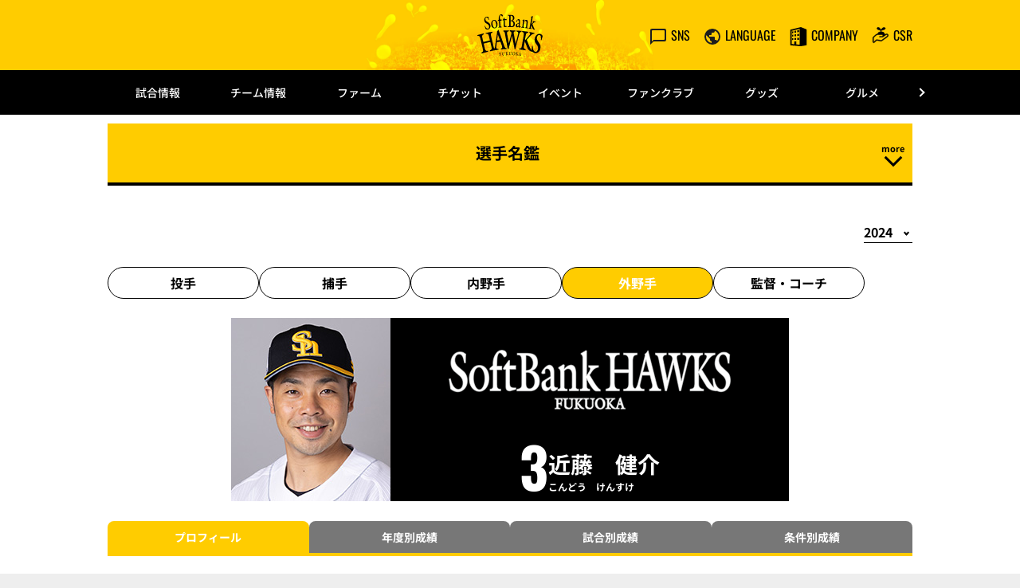

--- FILE ---
content_type: text/html; charset=UTF-8
request_url: https://www.softbankhawks.co.jp/team/player/detail/2024_00001425.html
body_size: 18229
content:
<!doctype html>
<html lang="ja">
<head>
	<meta charset="UTF-8">
		<meta name="viewport" content="width=device-width">
	<link rel="profile" href="https://gmpg.org/xfn/11">
	<meta name='robots' content='index, follow, max-image-preview:large, max-snippet:-1, max-video-preview:-1' />

<!-- Google Tag Manager for WordPress by gtm4wp.com -->
<script data-cfasync="false" data-pagespeed-no-defer type="text/javascript">//<![CDATA[
	var gtm4wp_datalayer_name = "dataLayer";
	var dataLayer = dataLayer || [];
//]]>
</script>
<!-- End Google Tag Manager for WordPress by gtm4wp.com -->
	<!-- This site is optimized with the Yoast SEO plugin v18.1 - https://yoast.com/wordpress/plugins/seo/ -->
	<title>3 近藤　健介 選手名鑑2024 | 福岡ソフトバンクホークス</title>
	<meta property="og:locale" content="ja_JP" />
	<meta property="og:type" content="article" />
	<meta property="og:title" content="3 近藤　健介 選手名鑑2024 | 福岡ソフトバンクホークス" />
	<meta property="og:url" content="/team/player/detail/2024_00001425.html" />
	<meta property="og:site_name" content="福岡ソフトバンクホークス" />
	<meta name="twitter:card" content="summary_large_image" />
	<script type="application/ld+json" class="yoast-schema-graph">{"@context":"https://schema.org","@graph":[{"@type":"WebSite","@id":"https://www.softbankhawks.co.jp/#website","url":"https://www.softbankhawks.co.jp/","name":"福岡ソフトバンクホークス","description":"ソフトバンクホークスのオフィシャルサイトです","potentialAction":[{"@type":"SearchAction","target":{"@type":"EntryPoint","urlTemplate":"https://www.softbankhawks.co.jp/?s={search_term_string}"},"query-input":"required name=search_term_string"}],"inLanguage":"ja"},{"@type":"WebPage","@id":"https://www.softbankhawks.co.jp/team/player/detail/2024_00001425.html#webpage","url":"https://www.softbankhawks.co.jp/team/player/detail/2024_00001425.html","name":"3 近藤　健介 選手名鑑2024 | 福岡ソフトバンクホークス","isPartOf":{"@id":"https://www.softbankhawks.co.jp/#website"},"datePublished":"2024-03-16T02:03:33+00:00","dateModified":"2024-03-16T02:03:33+00:00","breadcrumb":{"@id":"https://www.softbankhawks.co.jp/team/player/detail/2024_00001425.html#breadcrumb"},"inLanguage":"ja","potentialAction":[{"@type":"ReadAction","target":["https://www.softbankhawks.co.jp/team/player/detail/2024_00001425.html"]}]},{"@type":"BreadcrumbList","@id":"https://www.softbankhawks.co.jp/team/player/detail/2024_00001425.html#breadcrumb","itemListElement":[{"@type":"ListItem","position":1,"name":"トップ"}]}]}</script>
	<!-- / Yoast SEO plugin. -->


<link rel='dns-prefetch' href='//s.w.org' />
<link rel='stylesheet' id='hello-elementor-css'  href='/wp-content/themes/hello-elementor/style.min.css?ver=2.5.0' type='text/css' media='all' />
<link rel='stylesheet' id='plm-cms-style-css'  href='/wp-content/plugins/plm-cms/assets/css/style.css?ver=5.8.3' type='text/css' media='all' />
<link rel='stylesheet' id='plm-cms-cancel-global-css'  href='/wp-content/plugins/plm-cms/assets/css/cancel_global.css?ver=5.8.3' type='text/css' media='all' />
<link rel='stylesheet' id='plm-cms-custom-style-css'  href='/wp-content/plugins/plm-cms/assets/css/custom-style.css?ver=5.8.3' type='text/css' media='all' />
<link rel='stylesheet' id='member-statuses-css'  href='/wp-content/plugins/plm-cms/assets/css/member-statuses.css?ver=5.8.3' type='text/css' media='all' />
<link rel='stylesheet' id='hide_member_login_buttons-css'  href='/wp-content/plugins/plm-cms/assets/css/hide-member-login-buttons.css?ver=5.8.3' type='text/css' media='all' />
<link rel='stylesheet' id='wp-block-library-css'  href='/wp-includes/css/dist/block-library/style.min.css?ver=5.8.3' type='text/css' media='all' />
<link rel='stylesheet' id='hello-elementor-theme-style-css'  href='/wp-content/themes/hello-elementor/theme.min.css?ver=2.5.0' type='text/css' media='all' />
<link rel='stylesheet' id='elementor-frontend-css'  href='/wp-content/plugins/elementor/assets/css/frontend-lite.min.css?ver=3.5.5' type='text/css' media='all' />
<link rel='stylesheet' id='elementor-post-6-css'  href='/media/sites/7/elementor/css/post-6.css?ver=1670922543' type='text/css' media='all' />
<link rel='stylesheet' id='elementor-icons-css'  href='/wp-content/plugins/elementor/assets/lib/eicons/css/elementor-icons.min.css?ver=5.14.0' type='text/css' media='all' />
<link rel='stylesheet' id='dce-style-css'  href='/wp-content/plugins/dynamic-content-for-elementor/assets/css/style.min.css?ver=2.4.2' type='text/css' media='all' />
<link rel='stylesheet' id='dashicons-css'  href='/wp-includes/css/dashicons.min.css?ver=5.8.3' type='text/css' media='all' />
<link rel='stylesheet' id='elementor-pro-css'  href='/wp-content/plugins/elementor-pro/assets/css/frontend-lite.min.css?ver=3.5.2' type='text/css' media='all' />
<link rel='stylesheet' id='elementor-global-css'  href='/media/sites/7/elementor/css/global.css?ver=1670922543' type='text/css' media='all' />
<link rel='stylesheet' id='elementor-post-90020549-css'  href='/media/sites/7/elementor/css/post-90020549.css?ver=1768553232' type='text/css' media='all' />
<link rel='stylesheet' id='elementor-post-90014259-css'  href='/media/sites/7/elementor/css/post-90014259.css?ver=1733298791' type='text/css' media='all' />
<link rel='stylesheet' id='elementor-post-90018594-css'  href='/media/sites/7/elementor/css/post-90018594.css?ver=1754276461' type='text/css' media='all' />
<!--n2css--><script type='text/javascript' src='/wp-content/plugins/plm-cms/assets/js/lazysizes.min.js?ver=5.8.3' id='lazysizes.js-js'></script>
<script type='text/javascript' src='/wp-content/plugins/plm-cms/assets/js/ls.unveilhooks.min.js?ver=5.8.3' id='lazysizes/unveilhooks.js-js'></script>
<script type='text/javascript' src='/wp-includes/js/jquery/jquery.min.js?ver=3.6.0' id='jquery-core-js'></script>
<script type='text/javascript' src='/wp-includes/js/jquery/jquery-migrate.min.js?ver=3.3.2' id='jquery-migrate-js'></script>
<script type='text/javascript' id='player-result-by-condition-js-extra'>
/* <![CDATA[ */
var result_by_condition = {"ajax_url":"https:\/\/www.softbankhawks.co.jp\/wp-content\/ajax\/player-results.php","bis_code":"2012037","is_pitcher":"","display_both":"0","lang":"jp","archive_year":"2024","nonce":"1a61189dd5"};
/* ]]> */
</script>
<script type='text/javascript' src='/wp-content/plugins/plm-cms/assets/js/player-result-by-condition.js?ver=5.8.3' id='player-result-by-condition-js'></script>
<script type='text/javascript' src='/wp-content/plugins/plm-cms/assets/js/switch-display-by-condition.js?ver=5.8.3' id='switch-display-by-condition-js'></script>
<script type='text/javascript' id='player-result-by-game-js-extra'>
/* <![CDATA[ */
var result_by_game = {"ajax_url":"https:\/\/www.softbankhawks.co.jp\/wp-content\/ajax\/player-results.php","bis_code":"2012037","is_pitcher":"","display_both":"0","lang":"jp","archive_year":"2024","nonce":"095eab4550"};
/* ]]> */
</script>
<script type='text/javascript' src='/wp-content/plugins/plm-cms/assets/js/player-result-by-game.js?ver=5.8.3' id='player-result-by-game-js'></script>
<script type='text/javascript' id='player-result-by-year-js-extra'>
/* <![CDATA[ */
var result_by_year = {"ajax_url":"https:\/\/www.softbankhawks.co.jp\/wp-content\/ajax\/player-results.php","bis_code":"2012037","is_pitcher":"","display_both":"0","lang":"jp","nonce":"e4f1d5314b"};
/* ]]> */
</script>
<script type='text/javascript' src='/wp-content/plugins/plm-cms/assets/js/player-result-by-year.js?ver=5.8.3' id='player-result-by-year-js'></script>
<script src="https://cdn-blocks.karte.io/6d46158bc9f72b07ebb35ac4bcc9d483/builder.js"></script>
<link rel="manifest" href="/manifest.json">
<!-- Google Tag Manager for WordPress by gtm4wp.com -->
<script data-cfasync="false" data-pagespeed-no-defer type="text/javascript">//<![CDATA[
	var dataLayer_content = {"pagePostType":"player","pagePostType2":"single-player"};
	dataLayer.push( dataLayer_content );//]]>
</script>
<script data-cfasync="false">//<![CDATA[
(function(w,d,s,l,i){w[l]=w[l]||[];w[l].push({'gtm.start':
new Date().getTime(),event:'gtm.js'});var f=d.getElementsByTagName(s)[0],
j=d.createElement(s),dl=l!='dataLayer'?'&l='+l:'';j.async=true;j.src=
'//www.googletagmanager.com/gtm.'+'js?id='+i+dl;f.parentNode.insertBefore(j,f);
})(window,document,'script','dataLayer','GTM-M9CJ7R');//]]>
</script>
<!-- End Google Tag Manager -->
<!-- End Google Tag Manager for WordPress by gtm4wp.com --><link rel="icon" href="/media/sites/7/common/cropped-favicon-32x32.png" sizes="32x32" />
<link rel="icon" href="/media/sites/7/common/cropped-favicon-192x192.png" sizes="192x192" />
<link rel="apple-touch-icon" href="/media/sites/7/common/cropped-favicon-180x180.png" />
<meta name="msapplication-TileImage" content="/media/sites/7/common/cropped-favicon-270x270.png" />

<link rel='stylesheet' id='plm-asset-_pl_css-reset-css' href='/plm-asset/_pl_css/reset.css?ver=1.0.0' type='text/css' media='all' />
<link rel='stylesheet' id='plm-asset-_pl_css-base-css' href='/plm-asset/_pl_css/base.css?ver=1.0.0' type='text/css' media='all' />
<link rel='stylesheet' id='plm-asset-_pl_css-parts-css' href='/plm-asset/_pl_css/parts.css?ver=1.0.0' type='text/css' media='all' />
<link rel='stylesheet' id='plm-asset-_pl_css-parts02-css' href='/plm-asset/_pl_css/parts02.css?ver=1.0.0' type='text/css' media='all' />
<link rel='stylesheet' id='plm-asset-_pl_css-team-css' href='/plm-asset/_pl_css/team.css?ver=1.0.0' type='text/css' media='all' />
<link rel='stylesheet'  href='/_css/player_style.css' type='text/css' media='all' />
<link rel='stylesheet'  href='/_css/template_style.css' type='text/css' media='all' />
<link rel='stylesheet' id='elementor-post-90007356-css'  href='/media/sites/7/elementor/css/post-90007356.css?ver=1698117897' type='text/css' media='all' />
<link rel='stylesheet' id='elementor-post-90020000-css'  href='/media/sites/7/elementor/css/post-90020000.css?ver=1761963877' type='text/css' media='all' />
<link rel='stylesheet'  href='/_css/common_style.css' type='text/css' media='all' />
<link rel='stylesheet'  href='/plm-asset/_pl_css/support_vendor.css' type='text/css' media='all' />
<link rel='stylesheet'  href='/plm-asset/_pl_css/support_vendor_hawks.css' type='text/css' media='all' />
</head>
<body class="player-template-default single single-player postid-90009534 elementor-default elementor-kit-6 elementor-page-90018594">

<style> .cky-consent-container {
display: none !important;
}</style>		<div data-elementor-type="header" data-elementor-id="90020549" data-post-id="90009534" data-obj-id="90009534" class="elementor elementor-90020549 dce-elementor-post-90009534 elementor-location-header" data-elementor-settings="[]">
		<div class="elementor-section-wrap">
					<section class="elementor-section elementor-top-section elementor-element elementor-element-2e447c3b pc-header-layout elementor-section-boxed elementor-section-height-default elementor-section-height-default" data-id="2e447c3b" data-element_type="section">
						<div class="elementor-container elementor-column-gap-default">
					<div class="elementor-column elementor-col-100 elementor-top-column elementor-element elementor-element-4193f81b" data-id="4193f81b" data-element_type="column">
			<div class="elementor-widget-wrap elementor-element-populated">
								<div class="elementor-element elementor-element-a0db999 elementor-widget elementor-widget-text-editor" data-id="a0db999" data-element_type="widget" data-widget_type="text-editor.default">
				<div class="elementor-widget-container">
			<style>/*! elementor - v3.5.5 - 03-02-2022 */
.elementor-widget-text-editor.elementor-drop-cap-view-stacked .elementor-drop-cap{background-color:#818a91;color:#fff}.elementor-widget-text-editor.elementor-drop-cap-view-framed .elementor-drop-cap{color:#818a91;border:3px solid;background-color:transparent}.elementor-widget-text-editor:not(.elementor-drop-cap-view-default) .elementor-drop-cap{margin-top:8px}.elementor-widget-text-editor:not(.elementor-drop-cap-view-default) .elementor-drop-cap-letter{width:1em;height:1em}.elementor-widget-text-editor .elementor-drop-cap{float:left;text-align:center;line-height:1;font-size:50px}.elementor-widget-text-editor .elementor-drop-cap-letter{display:inline-block}</style>				<header id="header-pc" class="header">
<div class="header__inner">
<div></div>
<div class="header__logo"><a href="/"><img class="alignnone size-full wp-image-114" src="/media/sites/7/common/logo.svg" alt="" /></a></div>
<div class="header__menu player-header-en">
<ul class="header__menu-list">
 	<li><button class="header__menu-link" type="button"><i class="header__menu-ico"><img src="[data-uri]"  class="lazyload" data-src="/media/sites/7/common/ico_sns.svg"></i><span class="header__menu-text">SNS</span></button>
<ul class="header__tip header__tip--sns">
 	<li><a href="https://www.facebook.com/SBHAWKS/" target="_blank" rel="noopener"><img class="alignnone size-full wp-image-108 lazyload" src="[data-uri]" alt=""  data-src="/media/sites/7/common/ico_facebook.svg"></a></li>
 	<li><a href="https://twitter.com/HAWKS_official" target="_blank" rel="noopener"><img class="alignnone size-full wp-image-112 cmn_radius lazyload" src="[data-uri]" alt="" width="32" height="32"  data-src="/media/sites/7/common/ico_x.svg"></a></li>
 	<li><a href="https://line.me/ti/p/%40zkw1920n" target="_blank" rel="noopener"><img class="alignnone size-full wp-image-110 lazyload" src="[data-uri]" alt=""  data-src="/media/sites/7/common/ico_line.svg"></a></li>
 	<li><a href="https://www.instagram.com/softbankhawks_official/" target="_blank" rel="noopener"><img class="alignnone size-full wp-image-109 lazyload" src="[data-uri]" alt=""  data-src="/media/sites/7/common/ico_instagram.svg"></a></li>
 	<li><a href="https://www.youtube.com/user/SBHawksOfficial" target="_blank" rel="noopener"><img class="alignnone size-full wp-image-113 lazyload" src="[data-uri]" alt=""  data-src="/media/sites/7/common/ico_youtube.svg"></a></li>
 	<li><a href="https://www.tiktok.com/@sbhawks_official" target="_blank" rel="noopener"><img class="alignnone size-full wp-image-111 lazyload" src="[data-uri]" alt=""  data-src="/media/sites/7/common/ico_tiktok.svg"></a></li>
 	<li><a href="https://note.com/softbankhawks/" target="_blank" rel="noopener"><img class="alignnone size-full wp-image-111 lazyload" src="[data-uri]" width="32" alt=""  data-src="/media/sites/7/common/ico_note.svg"></a></li>
</ul>
</li>
 	<li><button class="header__menu-link" type="button"><i class="header__menu-ico"><img src="[data-uri]"  class="lazyload" data-src="/media/sites/7/common/ico_language.svg"></i><span class="header__menu-text">LANGUAGE</span></button>
<ul class="header__tip header__tip--language">
 	<li><a href="/global/english/">English</a></li>
 	<li><a href="/global/simplified-c/">簡体中文</a></li>
 	<li><a href="/global/traditional-c/">繁体中文</a></li>
 	<li><a href="/global/korean/">한국어</a></li>
</ul>
</li>
 	<li><button class="header__menu-link" type="button"><i class="header__menu-ico"><img src="[data-uri]"  class="lazyload" data-src="/media/sites/7/common/ico_company.svg"></i><span class="header__menu-text">COMPANY</span></button>
<ul class="header__tip header__tip--language">
 	<li><a href="/company/company_profile.html">会社概要</a></li>
 	<li><a href="/ex/recruit/new_graduate.html" target="_blank">採用情報</a></li>
 	<li><a href="/company/recruit/arbeit/">アルバイト採用</a></li>
</ul>
</li>
 	<li><a class="header__menu-link" href="/csr/"><i class="header__menu-ico"><img src="[data-uri]"  class="lazyload" data-src="/media/sites/7/common/ico_csr.svg"></i><span class="header__menu-text">CSR</span></a></li>
</ul>
</div>
</div>
</header>						</div>
				</div>
					</div>
		</div>
							</div>
		</section>
				<section class="elementor-section elementor-top-section elementor-element elementor-element-5e2c9122 sp-header-layout elementor-section-boxed elementor-section-height-default elementor-section-height-default" data-id="5e2c9122" data-element_type="section">
						<div class="elementor-container elementor-column-gap-default">
					<div class="elementor-column elementor-col-100 elementor-top-column elementor-element elementor-element-99ac066" data-id="99ac066" data-element_type="column">
			<div class="elementor-widget-wrap elementor-element-populated">
								<div class="elementor-element elementor-element-df9b575 elementor-widget elementor-widget-text-editor" data-id="df9b575" data-element_type="widget" data-widget_type="text-editor.default">
				<div class="elementor-widget-container">
							<header id="header-sp" class="header">
<div class="header__inner">
<div class="header__logo"><a href="/"><img class="alignnone size-full wp-image-114" src="/media/sites/7/common/logo.svg" alt="" /></a></div>
<div class="header__menu header-sp player-header-en">
<ul class="header__menu-list">
 	<li><a href="/ticket/"><button class="header__menu-link" type="button"><i class="header__menu-ico"><img src="[data-uri]"  class="lazyload" data-src="/media/sites/7/common/ico_ticket_sp.svg"></i></button></a></li>
 	<li><a href="https://www.softbankhawksstore.jp/ja/?utm_source=club-site&amp;utm_medium=referral&amp;utm_campaign=top-navigation" target="_blank" rel="noopener"><button class="header__menu-link" type="button"><i class="header__menu-ico"><img src="[data-uri]"  class="lazyload" data-src="/media/sites/7/common/ico_goods_sp.svg"></i></button></a></li>
</ul>
</div>
<div class="gnav-sp__toggle gnav-sp__open player-header-en"><span></span>
<span></span>
<span></span></div>
</div>
</header>						</div>
				</div>
					</div>
		</div>
							</div>
		</section>
				<section class="elementor-section elementor-top-section elementor-element elementor-element-7b2d5c4f pc-gnav-layout elementor-section-boxed elementor-section-height-default elementor-section-height-default" data-id="7b2d5c4f" data-element_type="section">
						<div class="elementor-container elementor-column-gap-default">
					<div class="elementor-column elementor-col-100 elementor-top-column elementor-element elementor-element-52890aad" data-id="52890aad" data-element_type="column">
			<div class="elementor-widget-wrap elementor-element-populated">
								<div class="elementor-element elementor-element-7caf08d elementor-widget elementor-widget-html" data-id="7caf08d" data-element_type="widget" data-widget_type="html.default">
				<div class="elementor-widget-container">
			<div id="gnav-pc" class="gnav player-header-en">
	<div class="gnav__control">
		<div class="gnav__control--prev"><span></span></div>
		<div class="gnav__control--next"><span></span></div>
	</div>
	<div class="gnav__inner">
		<ul class="gnav__list">
			<li class="gnav__list-item"><a href="/game/">試合情報</a>
				<div class="gnav-child">
					<div class="gnav-child__inner">
						<ul class="gnav-child__list">
							<li><a href="/game/">試合情報トップ</a></li>
							<li><a href="/gamelive/result/">試合速報</a></li>
							<li><a href="/game/calendar/">試合日程・結果</a></li>
							<li><a href="/game/standings/">1軍順位表・対戦成績</a></li>
							<li><a href="/game/stats/team/pitcher/">選手成績</a></li>
							<li><a href="/gamelive/other/">他球場の経過・結果</a></li>
							<li><a href="/game/movie.html">インターネット観戦</a></li>
							<li><a href="/news/broadcast/">放映スケジュール</a></li>
						</ul>
						<ul class="gnav-child__list gnav__banner">
							<li><a href="https://pacificleague.com/ptv" target="_blank" rel="noopener"><img src="[data-uri]" alt=""  class="lazyload" data-src="/media/sites/7/common/gnav_bnr_ptv220601.jpg"></a></li>
						</ul>
					</div>
				</div>
			</li>
			<li class="gnav__list-item"><a href="/team/">チーム情報</a>
				<div class="gnav-child">
					<div class="gnav-child__inner">
						<ul class="gnav-child__list">
							<li><a href="/team/">チーム情報トップ</a></li>
							<li><a href="/team/player/list/">選手名鑑</a></li>
							<li><a href="/news/announce/entry/">登録・抹消情報</a></li>
							<li><a href="/news/announce/player/">出場選手一覧</a></li>
							<li><a href="/news/announce/regist/">支配下選手登録・抹消</a></li>
							<li><a href="/news/announce/retire/">任意引退・自由契約</a></li>
							<li><a href="/team/record/">記録達成情報</a></li>
							<li><a href="/team/draft/">ドラフト会議特集</a></li>
							<li><a href="/team/music/">球場使用曲一覧</a></li>
							<li><a href="/news/media/">メディア出演情報</a></li>
							<li><a href="/team/song/">選手応援歌</a></li>
							<li><a href="/team/idea.html">球団理念</a></li>
							<li><a href="/team/number/">背番号の変遷</a></li>
							<li><a href="/team/newcomer/">新入団選手情報</a></li>
							<li><a href="/team/resign/">契約更改情報</a></li>
						</ul>
						<ul class="gnav-child__list gnav__banner">
							<li><a href="https://pacificleague.com/ptv" target="_blank" rel="noopener"><img src="[data-uri]" alt=""  class="lazyload" data-src="/media/sites/7/common/gnav_bnr_ptv220601.jpg"></a></li>
						</ul>
					</div>
				</div>
			</li>
			<li class="gnav__list-item"><a href="/farm/">ファーム</a>
				<div class="gnav-child">
					<div class="gnav-child__inner">
						<ul class="gnav-child__list">
							<li><a href="/farm/">ファームトップ</a></li>
							<li><a href="/farm/calendar/">2軍試合日程・結果</a></li>
							<li><a href="/farm/tamasta_schedule.html">タマスタ筑後スケジュール</a></li>
							<li><a href="/farm/broadcast_second/2023/">2軍放映スケジュール</a></li>
							<li><a href="/farm/standings/">ファーム順位表・対戦成績</a></li>
							<li><a href="/farm/stats/team/pitcher/">2軍選手成績</a></li>
							<li><a href="/farm/informal_game/schedule_second/2026/">2軍非公式戦日程・結果</a></li>
							<li><a href="/farm/informal_game/schedule_third/2025/">3軍試合日程・結果</a></li>
							<li><a href="/farm/broadcast_third/2025/">3軍放映スケジュール</a></li>
							<li><a href="/farm/informal_game/schedule_fourth/2025/">4軍試合日程・結果</a></li>
							<li><a href="/farm/broadcast_fourth/2024/">4軍放映スケジュール</a></li>
							<li><a href="/farm/informal_game/status/pitcher/">非公式選手成績</a></li>
							<li><a href="/farm/ticket/how_to_buy.html">チケット購入方法</a></li>
							<li><a href="/farm/ticket/price_seat_chikugo.html">料金・座席表</a></li>
							<li><a href="https://owner.softbankhawks.co.jp/farm/" target="_blank" rel="noopener">年間指定席</a></li>
							<li><a href="/ex/fanclub/chikugo/" target="_blank" rel="noopener">ホークス筑後ファンクラブ</a></li>
							<li><a href="/farm/stadium.html">スタジアム情報</a></li>
							<li><a href="/farm/winterleague/">海外武者修行2025</a></li>
						</ul>
						<ul class="gnav-child__list gnav__banner">
							<li><a href="/news/detail/202500909695.html" rel="noopener"><img src="[data-uri]" alt=""  class="lazyload" data-src="/media/sites/7/common/gnav_bnr_chikugosp2026.jpg"></a></li>
						</ul>
					</div>
				</div>
			</li>
			<li class="gnav__list-item"><a href="/ticket/">チケット</a>
				<div class="gnav-child">
					<div class="gnav-child__inner">
						<ul class="gnav-child__list">
							<li><a href="/ticket/">チケットトップ</a></li>
							<li><a href="/ticket/release_date.html">チケット発売日</a></li>
							<li><a href="/ticket/price_seat/">料金・座席表</a></li>
							<li><a href="/ticket/seat_detail.html">各座席の特徴紹介</a></li>
							<li><a href="https://ticket.softbankhawks.co.jp/" target="_blank" rel="noopener">タカチケット</a></li>
							<li><a href="/ticket/planticket/">特典付・割引チケット</a></li>
							<li><a href="/ticket/sekireq/">【席リク】サービス</a></li>
							<li><a href="https://beak.softbankhawks.co.jp/ex/seat/pc/" target="_blank" rel="noopener">座席検索</a></li>
							<li><a href="/ticket/group/">団体野球観戦プラン</a></li>
							<li><a href="/ex/seasonseat/" target="_blank" rel="noopener">シーズンシート</a></li>
							<li><a href="https://owner.softbankhawks.co.jp/" target="_blank" rel="noopener">オーナーサイト</a></li>
							<li><a href="/ticket/superbox/">スーパーボックス</a></li>
						</ul>
						<ul class="gnav-child__list gnav__banner">
							<li><a href="/ex/seasonseat/" target="_blank" rel="noopener"><img src="[data-uri]" alt=""  class="lazyload" data-src="/media/sites/7/common/gnav_bnr_seasonseat_2026_sale.jpg"></a></li>
						</ul>
					</div>
				</div>
			</li>
			<li class="gnav__list-item"><a href="/event/schedule/">イベント</a>
				<div class="gnav-child">
					<div class="gnav-child__inner">
						<ul class="gnav-child__list">
							<li><a href="/event/schedule/">イベントスケジュール</a></li>
							<li><a href="/event/special/">スペシャルイベント</a></li>
							<li><a href="/entame/fanfun_stage.html">FAN! FUN! STAGE</a></li>

						</ul>
						<ul class="gnav-child__list gnav__banner">
							<li><a href="/ex/seasonseat/" target="_blank" rel="noopener"><img src="[data-uri]" alt=""  class="lazyload" data-src="/media/sites/7/common/gnav_bnr_seasonseat_2026_sale.jpg"></a></li>
						</ul>
					</div>
				</div>
			</li>
			<li class="gnav__list-item"><a href="/fanclub/">ファンクラブ</a>
				<div class="gnav-child">
					<div class="gnav-child__inner">
						<ul class="gnav-child__list">
							<li><a href="/fanclub/">ファンクラブトップ</a></li>
							<li><a href="https://fan.sbhtakapo.softbankhawks.co.jp/mypage" target="_blank" rel="noopener">会員マイページ</a></li>
							<li><a href="/ex/fanclub/?scroll=membersPlan" target="_blank" rel="noopener">会員特典</a></li>
							<li><a href="/fanclub/practice_tour.html">練習見学入場</a></li>
							<li><a href="/fanclub/visitor.html">ビジター応援デー</a></li>
							<li><a href="https://ticket.softbankhawks.co.jp/" target="_blank" rel="noopener">タカチケット</a></li>
							<li><a href="/ex/fanclub/member/premium.html?linkid=ChGlonavi04" target="_blank" rel="noopener">プレミアム会員</a></li>
							<li><a href="/takapoint/?linkid=ChGlonavi06" target="_blank" rel="noopener">タカポイント</a></li>
							<li><a href="/ex/fanclub/chikugo/" target="_blank" rel="noopener">ホークス筑後ファンクラブ</a></li>
							<li><a href="/ex/fanclub/mynumber/" target="_blank" rel="noopener">マイ・ナンバーHAWKS</a></li>
							<li><a href="/ex/fanclub/rule_member.html" target="_blank">会員規約・特約</a></li>
							<li><a href="/faq/aichat/?site_domain=open" target="_blank" rel="noopener">お問い合わせ</a></li>
						</ul>
						<ul class="gnav-child__list gnav__banner">
							<li><a href="/ex/fanclub/" target="_blank" rel="noopener"><img src="[data-uri]" alt=""  class="lazyload" data-src="/media/sites/7/common/gnav_bnr_ch_260105.jpg"></a></li>
						</ul>
					</div>
				</div>
			</li>
			<li class="gnav__list-item"><a href="https://www.softbankhawksstore.jp/ja/?utm_source=club-site&amp;utm_medium=referral&amp;utm_campaign=top-navigation" target="_blank" rel="noopener">グッズ</a>
				<div class="gnav-child">
					<div class="gnav-child__inner">
						<ul class="gnav-child__list">
							<li><a href="https://www.softbankhawksstore.jp/ja/?utm_source=club-site&amp;utm_medium=referral&amp;utm_campaign=top-navigation-goods" target="_blank" rel="noopener">公式通販ショップ</a></li>
							<li><a href="/goods/goodsshop.html">店舗案内</a></li>
							<li><a href="/goods/license_spgoods.html">ライセンス商品・SPグッズ</a></li>
							<li><a href="/goods/catalog/">公式グッズカタログ</a></li>
						</ul>
						<ul class="gnav-child__list gnav__banner">
							<li><a href="/goods/catalog/" rel="noopener"><img src="[data-uri]" alt=""  class="lazyload" data-src="/media/sites/7/common/gnav_bnr_goodscatalog_2025.jpg"></a></li>
						</ul>
					</div>
				</div>
			</li>
			<li class="gnav__list-item"><a href="/ex/gourmet/" target="_blank" rel="noopener">グルメ</a>
				<div class="gnav-child">
					<div class="gnav-child__inner">
						<ul class="gnav-child__list">
							<li><a href="/ex/gourmet/" target="_blank" rel="noopener">グルメトップ</a></li>
							<li><a href="/ex/gourmet/shop_01/" target="_blank" rel="noopener">店舗一覧</a></li>
							<li><a href="/ex/gourmet/shop_outside/" target="_blank" rel="noopener">ドーム外エリア</a></li>
							<li><a href="/ex/gourmet/shop_wagon/" target="_blank" rel="noopener">ワゴン店舗</a></li>
							<li><a href="/ex/gourmet/mobileorder/" target="_blank" rel="noopener">モバイルオーダー</a></li>
							<li><a href="/ex/gourmet/uriko/" target="_blank" rel="noopener">売り子</a></li>
							<li><a href="/ex/gourmet/shop_outside/takamasa.html" target="_blank" rel="noopener">とりかわ竹乃屋 鷹正</a></li>
							<li><a href="/ex/gourmet/shop_outside/hub.html" target="_blank" rel="noopener">英国風パブ HUB</a></li>
						</ul>
						<ul class="gnav-child__list gnav__banner">
							<li><a href="/ex/seasonseat/" target="_blank" rel="noopener"><img src="[data-uri]" alt=""  class="lazyload" data-src="/media/sites/7/common/gnav_bnr_seasonseat_2026_sale.jpg"></a></li>
						</ul>
					</div>
				</div>
			</li>
			<li class="gnav__list-item"><a href="/stadium/">みずほPayPay<br>ドーム情報</a>
				<div class="gnav-child">
					<div class="gnav-child__inner">
						<ul class="gnav-child__list">
							<li><a href="/stadium/">みずほPayPayドーム<br>トップ</a></li>
							<li><a href="/stadium/event_schedule/2026/">みずほPayPayドーム<br>イベント情報</a></li>
							<li><a href="/stadium/institution.html">施設概要</a></li>
							<li><a href="/stadium/information.html">球場案内図</a></li>
							<li><a href="/stadium/shop.html">ショップ・施設</a></li>
							<li><a href="/stadium/hawks_smart_stand/">HAWKS Smart Stand</a></li>
							<li><a href="/stadium/access.html">アクセスマップ</a></li>
							<li><a href="/stadium/parking/">駐車場情報</a></li>
							<li><a href="https://dometour.softbankhawks.co.jp/" target="_blank" rel="noopener">みずほPayPayドーム<br>ツアー</a></li>
							<li><a href="/stadium/usage_fee2.html">みずほPayPayドーム<br>基本使用料</a></li>
							<li><a href="/stadium/charge.html">グラウンドのご利用</a></li>
							<li><a href="/stadium/superbox_use.html">会議・パーティーのご利用</a></li>
							<li><a href="/stadium/wedding_photo/">ウェディングフォト（前撮り/フォトウェディング）</a></li>
							<li><a href="/stadium/guide/contract.html">試合観戦契約約款</a></li>
							<li><a href="/stadium/guide/rule.html">観戦マナー・応援ルール</a></li>
							<li><a href="/stadium/guide/attendance_rule.html">みずほPayPayドーム<br>ご来場の皆様へ</a></li>
						</ul>
						<ul class="gnav-child__list gnav__banner">
							<li><a href="/ex/seasonseat/" target="_blank" rel="noopener"><img src="[data-uri]" alt=""  class="lazyload" data-src="/media/sites/7/common/gnav_bnr_seasonseat_2026_sale.jpg"></a></li>
						</ul>
					</div>
				</div>
			</li>
			<li class="gnav__list-item"><a href="/sponsor/">スポンサー</a>
				<div class="gnav-child">
					<div class="gnav-child__inner">
						<ul class="gnav-child__list">
							<li><a href="/biz?utm_source=official_site&utm_medium=official_site&utm_campaign=megamenu">スポンサー募集</a></li>
							<li><a href="/biz/sponsormenu?utm_source=official_site&utm_medium=official_site&utm_campaign=megamenu">スポンサーメニュー</a></li>
							<li><a href="/biz/service?utm_source=official_site&utm_medium=official_site&utm_campaign=megamenu">商品サービス</a></li>
							<li><a href="/biz/downloadlist?utm_source=official_site&utm_medium=official_site&utm_campaign=megamenu">お役立ち資料</a></li>
							<li><a href="/biz/blog?utm_source=official_site&utm_medium=official_site&utm_campaign=megamenu">ブログ</a></li>
							<li><a href="/biz/case?utm_source=official_site&utm_medium=official_site&utm_campaign=megamenu">導入事例</a></li>
							<li><a href="/biz/news?utm_source=official_site&utm_medium=official_site&utm_campaign=megamenu">お知らせ</a></li>
							<li><a href="/biz/service/seasonseat?utm_source=official_site&utm_medium=official_site&utm_campaign=megamenu">シーズンシート</a></li>
							<li><a href="/biz/service/superbox?utm_source=official_site&utm_medium=official_site&utm_campaign=megamenu">スーパーボックス</a></li>
							<li><a href="/biz/service/vision?utm_source=official_site&utm_medium=official_site&utm_campaign=megamenu">ビジョン広告</a></li>
							<li><a href="/biz/service/hawkspartners?utm_source=official_site&utm_medium=official_site&utm_campaign=megamenu">ホークスパートナーズ</a></li>
							<li><a href="/biz/service/event?utm_source=official_site&utm_medium=official_site&utm_campaign=megamenu">イベント協賛</a></li>
							<li><a href="/biz/service/official_sponsor?utm_source=official_site&utm_medium=official_site&utm_campaign=megamenu	">オフィシャルスポンサー</a></li>
							<li><a href="/sponsor/supporters_club/">サポーターズクラブ</a></li>
							<li><a href="https://sponsor.softbankhawks.co.jp/sponsor_site_top" target="_blank">ご契約企業様専用サイト</a></li>
						</ul>
						<ul class="gnav-child__list gnav__banner">
							<li><a href="/biz?utm_source=official_site&utm_medium=official_site&utm_campaign=megamenu" target="_blank" rel="noopener"><img src="[data-uri]" alt=""  class="lazyload" data-src="/media/sites/7/common/gnav_bnr_sponsor.jpg"></a></li>
						</ul>
					</div>
				</div>
			</li>
			<li class="gnav__list-item"><a href="/school/">スクール・<br>ジュニアチーム</a>
				<div class="gnav-child">
					<div class="gnav-child__inner">
						<ul class="gnav-child__list">
							<li><a href="/school/">スクール・ジュニアチームトップ</a></li>
							<li><a href="https://hawks-npo.jp/club/" target="_blank" rel="noopener">ベースボールスクール</a></li>
							<li><a href="/school/honeys_dance/" target="_blank" rel="noopener">ハニーズダンスアカデミー</a></li>
							<li><a href="/ex/hawks_junior/" target="_blank" rel="noopener">ジュニアチーム</a></li>
						</ul>
						<ul class="gnav-child__list gnav__banner">
							<li><a href="/ex/seasonseat/" target="_blank" rel="noopener"><img src="[data-uri]" alt=""  class="lazyload" data-src="/media/sites/7/common/gnav_bnr_seasonseat_2026_sale.jpg"></a></li>
						</ul>
					</div>
				</div>
			</li>
			<li class="gnav__list-item"><a href="/entame/">エンタメ</a>
				<div class="gnav-child">
					<div class="gnav-child__inner">
						<ul class="gnav-child__list">
							<li><a href="/entame/">エンタメトップ</a></li>
							<li><a href="/entame/hawkfamily/">ホークファミリー</a></li>
							<li><a href="/entame/honeys/">ハニーズ＆アクロバットパフォーマー</a></li>
							<li><a href="/entame/performer_mc/">スタジアムMC＆サウンドDJ</a></li>
							<li><a href="/entame/fanfun_stage.html">FAN! FUN! STAGE</a></li>
							<li><a href="/entame/mobile/" target="_blank" rel="noopener">モバイル公式サイト</a></li>
							<li><a href="https://www.youtube.com/user/SBHawksOfficial" target="_blank" rel="noopener">動画配信</a></li>
							<li><a href="https://gaming.softbankhawks.co.jp/" target="_blank" rel="noopener">eスポーツ</a></li>
							<li><a href="/stadium/fanservice.html">ファンサービス</a></li>
							<li><a href="/ex/hawkstv/" target="_blank" rel="noopener">ホークスTV</a></li>
							<li><a href="/entame/officialmedia.html">オフィシャルメディア</a></li>
							<li><a href="/entame/specialsite.html">スペシャルサイト</a></li>
							<li><a href="/entame/line/">LINEスタンプ</a></li>
							<li><a href="/entame/application/">スマートフォンアプリ＆モバタカ</a></li>
							<li><a href="/entame/hawks_mail/">ホークスメールサービス</a></li>
						</ul>
						<ul class="gnav-child__list gnav__banner">
							<li><a href="/ex/seasonseat/" target="_blank" rel="noopener"><img src="[data-uri]" alt=""  class="lazyload" data-src="/media/sites/7/common/gnav_bnr_seasonseat_2026_sale.jpg"></a></li>
						</ul>
					</div>
				</div>
			</li>
			<li class="gnav__list-item"><a href="/faq/aichat/" rel="noopener">問い合わせ</a>
				<div class="gnav-child">
					<div class="gnav-child__inner">
						<ul class="gnav-child__list">
							<li><a href="/faq/aichat/" rel="noopener">問い合わせチャットボット</a></li>
							<li><a href="https://faq.softbankhawks.co.jp/?site_domain=open" target="_blank" rel="noopener">よくある問い合わせ</a></li>
							<li><a href="https://faq.softbankhawks.co.jp/category/show/128?site_domain=open" target="_blank" rel="noopener">BOSS E・ZO FUKUOKAへのお問い合わせ</a></li>
							<li><a href="/company/note_inquiry_lostarticle.html" rel="noopener">お忘れ物について</a></li>
							<li><a href="/company/note_inquiry_coverage.html" rel="noopener">報道・メディアの方へ</a></li>
							<li><a href="/company/voice/">お客様の声</a></li>

						</ul>
						<ul class="gnav-child__list gnav__banner">
							<li><a href="/ex/seasonseat/" target="_blank" rel="noopener"><img src="[data-uri]" alt=""  class="lazyload" data-src="/media/sites/7/common/gnav_bnr_seasonseat_2026_sale.jpg"></a></li>
						</ul>
					</div>
				</div>
			</li>
		</ul>
	</div>
</div>		</div>
				</div>
					</div>
		</div>
							</div>
		</section>
				<section class="elementor-section elementor-top-section elementor-element elementor-element-125deb67 sp-gnav-layout elementor-section-boxed elementor-section-height-default elementor-section-height-default" data-id="125deb67" data-element_type="section">
						<div class="elementor-container elementor-column-gap-default">
					<div class="elementor-column elementor-col-100 elementor-top-column elementor-element elementor-element-4528f97" data-id="4528f97" data-element_type="column">
			<div class="elementor-widget-wrap elementor-element-populated">
								<div class="elementor-element elementor-element-288e2f3 elementor-widget elementor-widget-html" data-id="288e2f3" data-element_type="widget" data-widget_type="html.default">
				<div class="elementor-widget-container">
			<div class="gnav__overlay"></div>
<div id="gnav-sp" class="gnav">
	<div class="gnav__inner">
		<div class="gnav__head">
			<div class="gnav__logo"><a href="/"><img class="alignnone size-full wp-image-114 lazyload" src="[data-uri]" alt=""  data-src="/media/sites/7/common/logo_w.svg"></a></div>
			<div class="gnav-sp__toggle gnav-sp__close"><span></span>
				<span></span>
			</div>
		</div>
		<div class="gnav__body">
			<ul class="gnav__utilities member-login">
				<li><a href="/dcms/signups/login"><i class="gnav__utilities-ico"><img src="[data-uri]"  class="lazyload" data-src="/media/sites/7/common/ico_lock.svg"></i>ログイン・会員登録</a></li>
			</ul>
			<ul class="gnav__utilities">
				<li><a href="https://fan.sbhtakapo.softbankhawks.co.jp/mypage" target="_blank" rel="noopener"><i class="gnav__utilities-ico"><img src="[data-uri]"  class="lazyload" data-src="/media/sites/7/common/ico_lock.svg"></i>クラブホークス<br>タカポイント</a></li>
				<li><a href="/ticket/"><i class="gnav__utilities-ico"><img src="[data-uri]"  class="lazyload" data-src="/media/sites/7/common/ico_ticket_02.svg"></i>チケット購入</a></li>
			</ul>
			<ul class="gnav__list">
				<li class="gnav__list-item">
					<div class="gnav__list-link gnav__trigger"><i class="gnav__list-ico"><img src="[data-uri]"  class="lazyload" data-src="/media/sites/7/common/ico_ball.svg"></i>試合情報</div>
					<div class="gnav-child">
						<ul class="gnav-child__list">
							<li><a href="/game/">試合情報トップ</a></li>
							<li><a href="/gamelive/result/">試合速報</a></li>
							<li><a href="/game/calendar/">試合日程・結果</a></li>
							<li><a href="/game/standings/">1軍順位表・対戦成績</a></li>
							<li><a href="/game/stats/team/pitcher/">選手成績</a></li>
							<li><a href="/gamelive/other/">他球場の経過・結果</a></li>
							<li><a href="/game/movie.html">インターネット観戦</a></li>
							<li><a href="/news/broadcast/">放映スケジュール</a></li>
						</ul>
					</div>
				</li>
				<li class="gnav__list-item">
					<div class="gnav__list-link gnav__trigger"><i class="gnav__list-ico"><img src="[data-uri]"  class="lazyload" data-src="/media/sites/7/common/ico_team.svg"></i>チーム情報</div>
					<div class="gnav-child">
						<ul class="gnav-child__list">
							<li><a href="/team/">チーム情報トップ</a></li>
							<li><a href="/team/player/list/">選手名鑑</a></li>
							<li><a href="/news/announce/entry/">登録・抹消情報</a></li>
							<li><a href="/news/announce/player/">出場選手一覧</a></li>
							<li><a href="/news/announce/regist/">支配下選手登録・抹消</a></li>
							<li><a href="/news/announce/retire/">任意引退・自由契約</a></li>
							<li><a href="/team/record/">記録達成情報</a></li>
							<li><a href="/team/draft/">ドラフト会議特集</a></li>
							<li><a href="/team/music/">球場使用曲一覧</a></li>
							<li><a href="/news/media/">メディア出演情報</a></li>
							<li><a href="/team/song/">選手応援歌</a></li>
							<li><a href="/team/idea.html">球団理念</a></li>
							<li><a href="/team/number/">背番号の変遷</a></li>
							<li><a href="/team/newcomer/">新入団選手情報</a></li>
							<li><a href="/team/resign/">契約更改情報</a></li>
						</ul>
					</div>
				</li>
				<li class="gnav__list-item">
					<div class="gnav__list-link gnav__trigger"><i class="gnav__list-ico"><img src="[data-uri]"  class="lazyload" data-src="/media/sites/7/common/ico_leaf.svg"></i>ファーム</div>
					<div class="gnav-child">
						<ul class="gnav-child__list">
							<li><a href="/farm/">ファームトップ</a></li>
							<li><a href="/farm/calendar/">2軍試合日程・結果</a></li>
							<li><a href="/farm/tamasta_schedule.html">タマスタ筑後スケジュール</a></li>
							<li><a href="/farm/broadcast_second/2023/">2軍放映スケジュール</a></li>
							<li><a href="/farm/standings/">ファーム順位表・対戦成績</a></li>
							<li><a href="/farm/stats/team/pitcher/">2軍選手成績</a></li>
							<li><a href="/farm/informal_game/schedule_second/2026/">2軍非公式戦日程・結果</a></li>
							<li><a href="/farm/informal_game/schedule_third/2025/">3軍試合日程・結果</a></li>
							<li><a href="/farm/broadcast_third/2025/">3軍放映スケジュール</a></li>
							<li><a href="/farm/informal_game/schedule_fourth/2025/">4軍試合日程・結果</a></li>
							<li><a href="/farm/broadcast_fourth/2024/">4軍放映スケジュール</a></li>
							<li><a href="/farm/informal_game/status/pitcher/">非公式選手成績</a></li>
							<li><a href="/farm/ticket/how_to_buy.html">チケット購入方法</a></li>
							<li><a href="/farm/ticket/price_seat_chikugo.html">料金・座席表</a></li>
							<li><a href="https://owner.softbankhawks.co.jp/farm/" target="_blank" rel="noopener">年間指定席</a></li>
							<li><a href="/ex/fanclub/chikugo/" target="_blank" rel="noopener">ホークス筑後ファンクラブ</a></li>
							<li><a href="/farm/stadium.html">スタジアム情報</a></li>
							<li><a href="/farm/winterleague/">海外武者修行2025</a></li>
						</ul>
					</div>
				</li>
				<li class="gnav__list-item">
					<div class="gnav__list-link gnav__trigger"><i class="gnav__list-ico"><img style="filter: invert(100%);" src="[data-uri]"  class="lazyload" data-src="/media/sites/7/common/ico_ticket_02.svg"></i>チケット</div>
					<div class="gnav-child">
						<ul class="gnav-child__list">
							<li><a href="/ticket/">チケットトップ</a></li>
							<li><a href="/ticket/release_date.html">チケット発売日</a></li>
							<li><a href="/ticket/price_seat/">料金・座席表</a></li>
							<li><a href="/ticket/seat_detail.html">各座席の特徴紹介</a></li>
							<li><a href="https://ticket.softbankhawks.co.jp/" target="_blank" rel="noopener">タカチケット</a></li>
							<li><a href="/ticket/planticket/">特典付・割引チケット</a></li>
							<li><a href="/ticket/sekireq/">【席リク】サービス</a></li>
							<li><a href="https://beak.softbankhawks.co.jp/ex/seat/pc/" target="_blank" rel="noopener">座席検索</a></li>
							<li><a href="/ticket/group/">団体野球観戦プラン</a></li>
							<li><a href="/ex/seasonseat/" target="_blank" rel="noopener">シーズンシート</a></li>
							<li><a href="https://owner.softbankhawks.co.jp/" target="_blank" rel="noopener">オーナーサイト</a></li>
							<li><a href="/ticket/superbox/">スーパーボックス</a></li>
						</ul>
					</div>
				</li>
				<li class="gnav__list-item">
					<div class="gnav__list-link gnav__trigger"><i class="gnav__list-ico"><img src="[data-uri]"  class="lazyload" data-src="/media/sites/7/common/ico_event_sp.svg"></i>イベント</div>
					<div class="gnav-child">
						<ul class="gnav-child__list">
							<li><a href="/event/schedule/">イベントスケジュール</a></li>
							<li><a href="/event/special/">スペシャルイベント</a></li>
							<li><a href="/entame/fanfun_stage.html">FAN! FUN! STAGE</a></li>
						</ul>
					</div>
				</li>
				<li class="gnav__list-item">
					<div class="gnav__list-link gnav__trigger"><i class="gnav__list-ico"><img src="[data-uri]"  class="lazyload" data-src="/media/sites/7/common/ico_fanclub.svg"></i>ファンクラブ</div>
					<div class="gnav-child">
						<ul class="gnav-child__list">
							<li><a href="/fanclub/">ファンクラブトップ</a></li>
							<li><a href="https://fan.sbhtakapo.softbankhawks.co.jp/mypage" target="_blank" rel="noopener">会員マイページ</a></li>
							<li><a href="/ex/fanclub/?scroll=membersPlan" target="_blank" rel="noopener">会員特典</a></li>
							<li><a href="/fanclub/practice_tour.html">練習見学入場</a></li>
							<li><a href="/fanclub/visitor.html">ビジター応援デー</a></li>
							<li><a href="https://ticket.softbankhawks.co.jp/" target="_blank" rel="noopener">タカチケット</a></li>
							<li><a href="/ex/fanclub/member/premium.html?linkid=ChGlonavi04" target="_blank" rel="noopener">プレミアム会員</a></li>
							<li><a href="/takapoint/?linkid=ChGlonavi06" target="_blank" rel="noopener">タカポイント</a></li>
							<li><a href="/ex/fanclub/chikugo/" target="_blank" rel="noopener">ホークス筑後ファンクラブ</a></li>
							<li><a href="/ex/fanclub/mynumber/" target="_blank" rel="noopener">マイ・ナンバーHAWKS</a></li>
							<li><a href="/ex/fanclub/rule_member.html" target="_blank">会員規約・特約</a></li>
							<li><a href="/faq/aichat/?site_domain=open" target="_blank" rel="noopener">お問い合わせ</a></li>
						</ul>
					</div>
				</li>
				<li class="gnav__list-item">
					<div class="gnav__list-link gnav__trigger"><i class="gnav__list-ico"><img src="[data-uri]"  class="lazyload" data-src="/media/sites/7/common/ico_goods.svg"></i>グッズ</div>
					<div class="gnav-child">
						<ul class="gnav-child__list">
							<li><a href="https://www.softbankhawksstore.jp/ja/?utm_source=club-site&amp;utm_medium=referral&amp;utm_campaign=top-navigation-goods" target="_blank" rel="noopener">公式通販ショップ</a></li>
							<li><a href="/goods/goodsshop.html">店舗案内</a></li>
							<li><a href="/goods/license_spgoods.html">ライセンス商品・SPグッズ</a></li>
							<li><a href="/goods/catalog/">公式グッズカタログ</a></li>
						</ul>
					</div>
				</li>
				<li class="gnav__list-item">
					<div class="gnav__list-link gnav__trigger"><i class="gnav__list-ico"><img src="[data-uri]"  class="lazyload" data-src="/media/sites/7/common/ico_gourmet.svg"></i>グルメ</div>
					<div class="gnav-child">
						<ul class="gnav-child__list">
							<li><a href="/ex/gourmet/" target="_blank" rel="noopener">グルメトップ</a></li>
							<li><a href="/ex/gourmet/shop_01/" target="_blank" rel="noopener">店舗一覧</a></li>
							<li><a href="/ex/gourmet/shop_outside/" target="_blank" rel="noopener">ドーム外エリア</a></li>
							<li><a href="/ex/gourmet/shop_wagon/" target="_blank" rel="noopener">ワゴン店舗</a></li>
							<li><a href="/ex/gourmet/mobileorder/" target="_blank" rel="noopener">モバイルオーダー</a></li>
							<li><a href="/ex/gourmet/uriko/" target="_blank" rel="noopener">売り子</a></li>
							<li><a href="/ex/gourmet/shop_outside/takamasa.html" target="_blank" rel="noopener">とりかわ竹乃屋 鷹正</a></li>
							<li><a href="/ex/gourmet/shop_outside/hub.html" target="_blank" rel="noopener">英国風パブ HUB</a></li>
						</ul>
					</div>
				</li>
				<li class="gnav__list-item">
					<div class="gnav__list-link gnav__trigger"><i class="gnav__list-ico"><img src="[data-uri]"  class="lazyload" data-src="/media/sites/7/common/ico_stadium.svg"></i>みずほPayPayドーム情報</div>
					<div class="gnav-child">
						<ul class="gnav-child__list">
							<li><a href="/stadium/">みずほPayPayドームトップ</a></li>
							<li><a href="/stadium/event_schedule/2026/">みずほPayPayドームイベント情報</a></li>
							<li><a href="/stadium/institution.html">施設概要</a></li>
							<li><a href="/stadium/information.html">球場案内図</a></li>
							<li><a href="/stadium/shop.html">ショップ・施設</a></li>
							<li><a href="/stadium/hawks_smart_stand/">HAWKS Smart Stand</a></li>
							<li><a href="/stadium/access.html">アクセスマップ</a></li>
							<li><a href="/stadium/parking/">駐車場情報</a></li>
							<li><a href="https://dometour.softbankhawks.co.jp/" target="_blank" rel="noopener">みずほPayPayドームツアー</a></li>
							<li><a href="/stadium/usage_fee2.html">みずほPayPayドーム基本使用料</a></li>
							<li><a href="/stadium/charge.html">グラウンドのご利用</a></li>
							<li><a href="/stadium/superbox_use.html">会議・パーティーのご利用</a></li>
							<li><a href="/stadium/wedding_photo/">ウェディングフォト（前撮り/フォトウェディング）</a></li>
							<li><a href="/stadium/guide/contract.html">試合観戦契約約款</a></li>
							<li><a href="/stadium/guide/rule.html">観戦マナー・応援ルール</a></li>
							<li><a href="/stadium/guide/attendance_rule.html">みずほPayPayドームご来場の皆様へ</a></li>
						</ul>
					</div>
				</li>
				<li class="gnav__list-item">
					<div class="gnav__list-link gnav__trigger"><i class="gnav__list-ico"><img src="[data-uri]"  class="lazyload" data-src="/media/sites/7/common/ico_sponsor.svg"></i>スポンサー</div>
					<div class="gnav-child">
						<ul class="gnav-child__list">
							<li><a href="/biz?utm_source=official_site&utm_medium=official_site&utm_campaign=megamenu">スポンサー募集</a></li>
							<li><a href="/biz/sponsormenu?utm_source=official_site&utm_medium=official_site&utm_campaign=megamenu">スポンサーメニュー</a></li>
							<li><a href="/biz/service?utm_source=official_site&utm_medium=official_site&utm_campaign=megamenu">商品サービス</a></li>
							<li><a href="/biz/downloadlist?utm_source=official_site&utm_medium=official_site&utm_campaign=megamenu">お役立ち資料</a></li>
							<li><a href="/biz/blog?utm_source=official_site&utm_medium=official_site&utm_campaign=megamenu">ブログ</a></li>
							<li><a href="/biz/case?utm_source=official_site&utm_medium=official_site&utm_campaign=megamenu">導入事例</a></li>
							<li><a href="/biz/news?utm_source=official_site&utm_medium=official_site&utm_campaign=megamenu">お知らせ</a></li>
							<li><a href="/biz/service/seasonseat?utm_source=official_site&utm_medium=official_site&utm_campaign=megamenu">シーズンシート（法人）</a></li>
							<li><a href="/biz/service/superbox?utm_source=official_site&utm_medium=official_site&utm_campaign=megamenu">スーパーボックス（法人）</a></li>
							<li><a href="/biz/service/vision?utm_source=official_site&utm_medium=official_site&utm_campaign=megamenu">ビジョン広告</a></li>
							<li><a href="/biz/service/hawkspartners?utm_source=official_site&utm_medium=official_site&utm_campaign=megamenu">ホークスパートナーズ</a></li>
							<li><a href="/biz/service/event?utm_source=official_site&utm_medium=official_site&utm_campaign=megamenu">イベント協賛</a></li>
							<li><a href="/biz/service/official_sponsor?utm_source=official_site&utm_medium=official_site&utm_campaign=megamenu	">オフィシャルスポンサー</a></li>
							<li><a href="/sponsor/supporters_club/">サポーターズクラブ</a></li>
							<li><a href="https://sponsor.softbankhawks.co.jp/sponsor_site_top" target="_blank">ご契約企業様専用サイト</a></li>
						</ul>
					</div>
				</li>
				<li class="gnav__list-item">

					<div class="gnav__list-link gnav__trigger"><i class="gnav__list-ico"><img src="[data-uri]"  class="lazyload" data-src="/media/sites/7/common/ico_school.svg"></i>スクール・ジュニアチーム</div>
					<div class="gnav-child">
						<ul class="gnav-child__list">
							<li><a href="/school/">スクール・ジュニアチームトップ</a></li>
							<li><a href="https://hawks-npo.jp/club/" target="_blank" rel="noopener">ベースボールスクール</a></li>

							<li><a href="/school/honeys_dance/" target="_blank" rel="noopener">ハニーズダンスアカデミー</a></li>
							<li><a href="/ex/hawks_junior/" target="_blank" rel="noopener">ジュニアチーム</a></li>
						</ul>
					</div>
				</li>
				<li class="gnav__list-item">
					<div class="gnav__list-link gnav__trigger"><i class="gnav__list-ico"><img src="[data-uri]"  class="lazyload" data-src="/media/sites/7/common/ico_entertainment.svg"></i>エンタメ</div>
					<div class="gnav-child">
						<ul class="gnav-child__list">
							<li><a href="/entame/">エンタメトップ</a></li>
							<li><a href="/entame/hawkfamily/">ホークファミリー</a></li>
							<li><a href="/entame/honeys/">ハニーズ＆アクロバットパフォーマー</a></li>
							<li><a href="/entame/performer_mc/">スタジアムMC＆サウンドDJ</a></li>
							<li><a href="/entame/fanfun_stage.html">FAN! FUN! STAGE</a></li>
							<li><a href="/entame/mobile/" target="_blank" rel="noopener">モバイル公式サイト</a></li>
							<li><a href="https://www.youtube.com/user/SBHawksOfficial" target="_blank" rel="noopener">動画配信</a></li>
							<li><a href="https://gaming.softbankhawks.co.jp/" target="_blank" rel="noopener">eスポーツ</a></li>
							<li><a href="/stadium/fanservice.html">ファンサービス</a></li>
							<li><a href="/ex/hawkstv/" target="_blank" rel="noopener">ホークスTV</a></li>
							<li><a href="/entame/officialmedia.html">オフィシャルメディア</a></li>
							<li><a href="/entame/specialsite.html">スペシャルサイト</a></li>
							<li><a href="/entame/player_qa/">選手に聞きたいアレコレ</a></li>
							<li><a href="/entame/line/">LINEスタンプ</a></li>
							<li><a href="/entame/application/">スマートフォンアプリ＆モバタカ</a></li>
							<li><a href="/entame/hawks_mail/">ホークスメールサービス</a></li>
						</ul>
					</div>
				</li>
				<li class="gnav__list-item">
					<div class="gnav__list-link gnav__trigger"><i class="gnav__list-ico"><img src="[data-uri]"  class="lazyload" data-src="/media/sites/7/common/ico_mobile.svg"></i>会員限定コンテンツ</div>
					<div class="gnav-child">
						<ul class="gnav-child__list">
							<li><a href="/mobile/">会員限定コンテンツ一覧</a></li>
						</ul>
					</div>
				</li>
				<li class="gnav__list-item">
					<div class="gnav__list-link gnav__trigger"><i class="gnav__list-ico"><img src="[data-uri]"  class="lazyload" data-src="/media/sites/7/common/ico_language_sp.svg"></i>Language</div>
					<div class="gnav-child">
						<ul class="gnav-child__list">
							<li><a href="/global/english/">English</a></li>
							<li><a href="/global/simplified-c/">簡体中文</a></li>
							<li><a href="/global/traditional-c/">繁体中文</a></li>
							<li><a href="/global/korean/">한국어</a></li>
						</ul>
					</div>
				</li>
				<li class="gnav__list-item">
					<div class="gnav__list-link gnav__trigger"><i class="gnav__list-ico"><img src="[data-uri]"  class="lazyload" data-src="/media/sites/7/common/ico_company_sp.svg"></i>会社概要</div>
					<div class="gnav-child">
						<ul class="gnav-child__list">
							<li><a href="/company/company_profile.html">会社概要</a></li>
						</ul>
					</div>
				</li>
				<li class="gnav__list-item">
					<div class="gnav__list-link gnav__trigger"><i class="gnav__list-ico"><img src="[data-uri]"  class="lazyload" data-src="/media/sites/7/common/ico_company_sp.svg"></i>採用情報</div>
					<div class="gnav-child">
						<ul class="gnav-child__list">
							<li><a href="/ex/recruit/" target="_blank">採用情報</a></li>
							<li><a href="/company/recruit/arbeit/">アルバイト募集</a></li>
						</ul>
					</div>
				</li>
				<li class="gnav__list-item">
					<div class="gnav__list-link gnav__trigger"><i class="gnav__list-ico"><img src="[data-uri]"  class="lazyload" data-src="/media/sites/7/common/ico_csr_sp.svg"></i>CSR活動</div>
					<div class="gnav-child">
						<ul class="gnav-child__list">
							<li><a href="/csr/">CSRトップ</a></li>
							<li><a href="/csr/action01.html">野球振興活動</a></li>
							<li><a href="/csr/action02.html">地域振興活動</a></li>
							<li><a href="/csr/action03.html">環境</a></li>
							<li><a href="/csr/action04.html">監督・選手による活動</a></li>
							<li><a href="/csr/action05.html">復興支援活動</a></li>
							<li><a href="/csr/mecenat/">メセナシート</a></li>
							<li><a href="/csr/mecenat/gift.html">メセナギフト</a></li>
							<li><a href="/csr/volunteer/">ボランティア活動</a></li>
						</ul>
					</div>
				</li>
				<li class="gnav__list-item">
					<div class="gnav__list-link gnav__trigger"><i class="gnav__list-ico"><img src="[data-uri]"  class="lazyload" data-src="/media/sites/7/common/ico_contact.svg"></i>問い合わせ</div>
					<div class="gnav-child">
						<ul class="gnav-child__list">
							<li><a href="/faq/aichat/" rel="noopener">問い合わせチャットボット</a></li>
							<li><a href="https://faq.softbankhawks.co.jp/?site_domain=open" target="_blank" rel="noopener">よくある問い合わせ</a></li>
							<li><a href="https://faq.softbankhawks.co.jp/category/show/128?site_domain=open" target="_blank" rel="noopener">BOSS E・ZO FUKUOKAへのお問い合わせ</a></li>
							<li><a href="/company/note_inquiry_lostarticle.html" rel="noopener">お忘れ物について</a></li>
							<li><a href="/company/note_inquiry_coverage.html" rel="noopener">報道・メディアの方へ</a></li>
							<li><a href="/company/voice/">お客様の声</a></li>
						</ul>
					</div>
				</li>
			</ul>
		</div>
	</div>
</div>		</div>
				</div>
					</div>
		</div>
							</div>
		</section>
				<section class="elementor-section elementor-top-section elementor-element elementor-element-4c7738d elementor-section-boxed elementor-section-height-default elementor-section-height-default" data-id="4c7738d" data-element_type="section">
						<div class="elementor-container elementor-column-gap-default">
					<div class="elementor-column elementor-col-100 elementor-top-column elementor-element elementor-element-603648d" data-id="603648d" data-element_type="column">
			<div class="elementor-widget-wrap elementor-element-populated">
								<div class="elementor-element elementor-element-73320e2 elementor-widget elementor-widget-html" data-id="73320e2" data-element_type="widget" data-widget_type="html.default">
				<div class="elementor-widget-container">
			<script>
const logosvg = "https://www.softbankhawks.co.jp/media/sites/7/common/logo.svg",
    header = document.getElementById("header-sp"),
    img = header.getElementsByClassName("alignnone")[0];
img.setAttribute("src", logosvg);
const gnav_header = document.getElementById("gnav-sp"),
    gnav_img = gnav_header.getElementsByClassName("alignnone")[0];
gnav_img.setAttribute("src", logosvg);
const utilities_ico = gnav_header?.getElementsByClassName("gnav__utilities-ico");
for (let n = 0; n < utilities_ico.length; n++) {
    let e = utilities_ico[n]?.getElementsByClassName("lazyload")[0],
        t = e?.getAttribute("data-src");
    t && e?.setAttribute("src", t)
}
const list_items = gnav_header.getElementsByClassName("gnav__list-item");
for (let i = 0; i < list_items.length; i++) {
    let s = list_items[i]?.getElementsByClassName("lazyload")[0],
        a = s?.getAttribute("data-src");
    a && s?.setAttribute("src", a)
}
const img1 = header?.getElementsByClassName("header__menu-ico")[0]?.firstChild,
    img2 = header?.getElementsByClassName("header__menu-ico")[1]?.firstChild,
    imgurl1 = img1?.getAttribute("data-src"),
    imgurl2 = img2?.getAttribute("data-src");
imgurl1 && img1?.setAttribute("src", imgurl1), imgurl2 && img2?.setAttribute("src", imgurl2);
</script>		</div>
				</div>
					</div>
		</div>
							</div>
		</section>
				</div>
		</div>
				<div data-elementor-type="single-post" data-elementor-id="90018594" data-post-id="90009534" data-obj-id="90009534" class="elementor elementor-90018594 dce-elementor-post-90009534 elementor-location-single post-90009534 player type-player status-publish hentry" data-elementor-settings="[]">
		<div class="elementor-section-wrap">
					<section class="elementor-section elementor-top-section elementor-element elementor-element-d4dee24 elementor-section-boxed elementor-section-height-default elementor-section-height-default" data-id="d4dee24" data-element_type="section">
						<div class="elementor-container elementor-column-gap-default">
					<div class="elementor-column elementor-col-100 elementor-top-column elementor-element elementor-element-e3094e6" data-id="e3094e6" data-element_type="column">
			<div class="elementor-widget-wrap elementor-element-populated">
								<div class="elementor-element elementor-element-8ed8343 elementor-widget elementor-widget-template" data-id="8ed8343" data-element_type="widget" data-widget_type="template.default">
				<div class="elementor-widget-container">
					<div class="elementor-template">
					<div data-elementor-type="section" data-elementor-id="90007356" data-post-id="90009534" data-obj-id="90009534" class="elementor elementor-90007356 dce-elementor-post-90009534 elementor-location-single" data-elementor-settings="[]">
		<div class="elementor-section-wrap">
					<section class="elementor-section elementor-top-section elementor-element elementor-element-147f5112 elementor-section-boxed elementor-section-height-default elementor-section-height-default" data-id="147f5112" data-element_type="section" data-settings="{&quot;background_background&quot;:&quot;classic&quot;}">
						<div class="elementor-container elementor-column-gap-default">
					<div class="elementor-column elementor-col-100 elementor-top-column elementor-element elementor-element-5c337ce1" data-id="5c337ce1" data-element_type="column">
			<div class="elementor-widget-wrap elementor-element-populated">
								<div class="elementor-element elementor-element-1740c569 elementor-widget elementor-widget-html" data-id="1740c569" data-element_type="widget" data-widget_type="html.default">
				<div class="elementor-widget-container">
			<div class="c-content player-header-en">
  <h1 class="c-localnav__trigger c-localnav__trigger--main">チーム情報</h1>
  <div class="c-localnav">
    <ul>
      <li><a class="c-localnav__item" href="/team/">チーム情報トップ</a></li>
      <li>
        <div class="c-localnav__trigger c-localnav__trigger--sub c-localnav__item">選手名鑑</div>
        <ul>
          <li><a class="c-localnav__item" href="/team/player/list/pitcher/">投手</a></li>
          <li><a class="c-localnav__item" href="/team/player/list/catcher/">捕手</a></li>
          <li><a class="c-localnav__item" href="/team/player/list/infielder/">内野手</a></li>
          <li><a class="c-localnav__item" href="/team/player/list/outfielder/">外野手</a></li>
          <li><a class="c-localnav__item" href="/team/player/list/manager/">監督・コーチ</a></li>
        </ul>
      </li>
      <li><a class="c-localnav__item" href="/news/announce/entry/">出場選手登録・抹消情報</a></li>
      <li><a class="c-localnav__item" href="/news/announce/player/">出場選手一覧</a></li>
      <li><a class="c-localnav__item" href="/news/announce/regist/">支配下選手登録・抹消</a></li>
      <li><a class="c-localnav__item" href="/news/announce/retire/">任意引退・自由契約</a></li>
      <li><a class="c-localnav__item" href="/team/record/">記録達成情報</a></li>
      <li><a class="c-localnav__item" href="/team/draft/">ドラフト会議特集</a></li>
      <li><a class="c-localnav__item" href="/team/music/">球場使用曲一覧</a></li>    
      <li><a class="c-localnav__item" href="/news/media">メディア出演情報</a></li>
      <li><a class="c-localnav__item" href="/team/song/">選手応援歌</a></li>
      <li><a class="c-localnav__item" href="/team/idea.html">球団理念</a></li>
      <li><a class="c-localnav__item" href="/team/number/">背番号の変遷</a></li>
      <li><a class="c-localnav__item" href="/team/newcomer/">新入団選手情報</a></li>
      <li><a class="c-localnav__item" href="/team/resign/">契約更改情報</a></li>
    </ul>
  </div>
</div>		</div>
				</div>
					</div>
		</div>
							</div>
		</section>
				</div>
		</div>
				</div>
				</div>
				</div>
					</div>
		</div>
							</div>
		</section>
				<section class="elementor-section elementor-top-section elementor-element elementor-element-41eea873 elementor-section-boxed elementor-section-height-default elementor-section-height-default" data-id="41eea873" data-element_type="section">
						<div class="elementor-container elementor-column-gap-default">
					<div class="elementor-column elementor-col-100 elementor-top-column elementor-element elementor-element-3d4763bf" data-id="3d4763bf" data-element_type="column">
			<div class="elementor-widget-wrap elementor-element-populated">
								<div class="elementor-element elementor-element-420057d1 elementor-widget elementor-widget-html" data-id="420057d1" data-element_type="widget" data-widget_type="html.default">
				<div class="elementor-widget-container">
			
<script>
  const localNaviTitle = document.getElementsByClassName("c-localnav__trigger--main");
  localNaviTitle[0].innerHTML = "選手名鑑";
</script>








		</div>
				</div>
					</div>
		</div>
							</div>
		</section>
				<section class="elementor-section elementor-top-section elementor-element elementor-element-7937211e elementor-section-boxed elementor-section-height-default elementor-section-height-default" data-id="7937211e" data-element_type="section">
						<div class="elementor-container elementor-column-gap-default">
					<div class="elementor-column elementor-col-100 elementor-top-column elementor-element elementor-element-26e404db" data-id="26e404db" data-element_type="column">
			<div class="elementor-widget-wrap elementor-element-populated">
								<div class="elementor-element elementor-element-158998a1 elementor-widget elementor-widget-shortcode" data-id="158998a1" data-element_type="widget" data-widget_type="shortcode.default">
				<div class="elementor-widget-container">
					<div class="elementor-shortcode">		<script type="text/javascript">
			var position = "outfielder";
			var playerCode = {"2025":"00001430","2024":"00001425","2023":"00001465"};
		</script>
			<div class="c-content">
		<div class="c-player-detail">
							<div class="c-datecontrol">
					<div class="c-datecontrol-search">
						<div class="c-datecontrol-search__select">
							<select id="player_detail_display_year">
																										<option value="2025" >
										2025									</option>
																										<option value="2024" selected>
										2024									</option>
																										<option value="2023" >
										2023									</option>
															</select>
						</div>
					</div>
				</div>
			
			<div class="c-player-directory">
				<div class="c-player-directory__control">
					<div class="c-player-directory__control-button is-active" id="pitcher"><a
							href="/team/player/list/pitcher/2024">投手</a></div>
					<div class="c-player-directory__control-button" id="catcher"><a
							href="/team/player/list/catcher/2024">捕手</a></div>
					<div class="c-player-directory__control-button" id="infielder"><a
							href="/team/player/list/infielder/2024">内野手</a></div>
					<div class="c-player-directory__control-button" id="outfielder"><a
							href="/team/player/list/outfielder/2024">外野手</a></div>
					<div class="c-player-directory__control-button" id="manager"><a
							href="/team/player/list/manager/2024">監督・<br class="sp-only">コーチ</a></div>
				</div>
			</div>
			

	<div class="c-player-detail-hero">
		<div class="c-player-detail-hero__thumb"><img width="200" height="230" src="[data-uri]" class="attachment-large size-large lazyload" alt="" loading="lazy" data-src="/media/sites/7/team/player/2024/3_01.jpg"></div>
		<div class="c-player-detail-hero__meta">
			<div class="c-player-detail-hero__meta-content lazyload" style="background-image:url('https://www.softbankhawks.co.jp/wp-includes/images/blank.gif');" data-bg="/media/sites/7/asset/cmn/images/player/2022/pasted-2022.12.19-22.45.06.png">
				<div class="c-player-detail-hero__number">3</div>
				<div class="c-player-detail-hero__player">
					<div class="c-player-detail-hero__player-name">近藤　健介</div>
					<div class="c-player-detail-hero__player-kana">こんどう　けんすけ</div>
				</div>
			</div>
		</div>
	</div>

		</div>
	</div>
	</div>
				</div>
				</div>
					</div>
		</div>
							</div>
		</section>
				<section class="elementor-section elementor-top-section elementor-element elementor-element-54a7c33c elementor-section-boxed elementor-section-height-default elementor-section-height-default" data-id="54a7c33c" data-element_type="section">
						<div class="elementor-container elementor-column-gap-default">
					<div class="elementor-column elementor-col-100 elementor-top-column elementor-element elementor-element-63da068" data-id="63da068" data-element_type="column">
			<div class="elementor-widget-wrap elementor-element-populated">
								<div class="elementor-element elementor-element-5c323a4a elementor-widget elementor-widget-shortcode" data-id="5c323a4a" data-element_type="widget" data-widget_type="shortcode.default">
				<div class="elementor-widget-container">
					<div class="elementor-shortcode"></div>
				</div>
				</div>
					</div>
		</div>
							</div>
		</section>
				<section class="elementor-section elementor-top-section elementor-element elementor-element-46a6c6de elementor-section-boxed elementor-section-height-default elementor-section-height-default" data-id="46a6c6de" data-element_type="section">
						<div class="elementor-container elementor-column-gap-default">
					<div class="elementor-column elementor-col-100 elementor-top-column elementor-element elementor-element-30a46944" data-id="30a46944" data-element_type="column">
			<div class="elementor-widget-wrap elementor-element-populated">
								<div class="elementor-element elementor-element-f7c717e elementor-widget elementor-widget-shortcode" data-id="f7c717e" data-element_type="widget" data-widget_type="shortcode.default">
				<div class="elementor-widget-container">
					<div class="elementor-shortcode">	<div class="c-content">
		<div class="c-player-detail">
			<div class="c-player-detail-profile">
				<div class="c-tab c-player-detail-profile__tab">
					<div class="player_profile c-tab__button c-player-detail-profile__tab-button is-current" data-tab="tab-1">プロフィール</div>
											<div class="result_year c-tab__button c-player-detail-profile__tab-button" data-tab="tab-2">年度別成績</div>
						<div class="result_game c-tab__button c-player-detail-profile__tab-button" data-tab="tab-3">試合別成績</div>
						<div class="result_condition c-tab__button c-player-detail-profile__tab-button" data-tab="tab-4">条件別成績</div>
									</div>
				<div class="c-tab__content is-active c-player-detail-profile__content" id="tab-1">
						<div class="c-column c-column--2 c-player-detail-profile__list">
		<div class="c-column__content c-player-detail-profile__item">
			<div class="c-player-detail-profile__title">登録名/本名</div>
			<div class="c-player-detail-profile__meta">
				近藤　健介</div>
		</div>
							<div class="c-column__content c-player-detail-profile__item">
				<div class="c-player-detail-profile__title">ふりがな</div>
				<div class="c-player-detail-profile__meta">こんどう　けんすけ</div>
			</div>
				<div class="c-column__content c-player-detail-profile__item">
			<div class="c-player-detail-profile__title">生年月日</div>
			<div class="c-player-detail-profile__meta">
				1993年08月09日</div>
		</div>
		<div class="c-column__content c-player-detail-profile__item">
			<div class="c-player-detail-profile__title">年齢</div>
			<div class="c-player-detail-profile__meta">31歳</div>
		</div>
		<div class="c-column__content c-player-detail-profile__item">
			<div class="c-player-detail-profile__title">身長</div>
			<div class="c-player-detail-profile__meta">171cm</div>
		</div>
		<div class="c-column__content c-player-detail-profile__item">
			<div class="c-player-detail-profile__title">体重</div>
			<div class="c-player-detail-profile__meta">86kg</div>
		</div>
		<div class="c-column__content c-player-detail-profile__item">
			<div class="c-player-detail-profile__title">出身地</div>
			<div class="c-player-detail-profile__meta">
				千葉県</div>
		</div>
			<div class="c-column__content c-player-detail-profile__item">
		<div class="c-player-detail-profile__title">投打</div>
		<div class="c-player-detail-profile__meta">
			右投げ/左打ち		</div>
	</div>
					<div class="c-column__content c-player-detail-profile__item">
				<div class="c-player-detail-profile__title">応援歌</div>
				<div class="c-player-detail-profile__meta">極めた技で　打球が冴え渡る　遥か夢追い求めて　頂へと進め</div>
			</div>
			</div>

				</div>
									<div class="c-tab__content c-player-detail-profile__content" id="tab-2">
								<div id='year-statistics'></div>
					</div>
					<div class="c-tab__content c-player-detail-profile__content" id="tab-3">
						
				<div class="c-datecontrol">
		<div class="c-datecontrol-search">
							<div class="c-datecontrol-search__select">
					<select id="by_game_year">
						<option value='2025'>2025</option><option value='2024' selected>2024</option><option value='2023'>2023</option><option value='2022'>2022</option><option value='2021'>2021</option><option value='2020'>2020</option><option value='2019'>2019</option><option value='2018'>2018</option><option value='2017'>2017</option><option value='2016'>2016</option>					</select>
				</div>
					</div>
	</div>
		<div id='game-statistics'></div>
						</div>
					<div class="c-tab__content c-player-detail-profile__content" id="tab-4">
						
				<div class="c-datecontrol c-datecontrol--columns">
		<div class="c-datecontrol-search margin-bottom-14px">
				<div class="c-datecontrol-search__select">
									<select id="condition_select" class="c-datecontrol-search__select-display">
					<option value="batter-pacific">対パ・リーグ チーム別成績</option>
					<option value="batter-central">対セ・リーグ チーム別成績</option>
					<option value="batter-gamegenre">試合種別成績</option>
					<option value="batter-stadium">球場別成績</option>
					<option value="batter-month">月別成績</option>
					<option value="batter-time">時間帯別成績</option>
				</select>
						</div>
				<div class="c-datecontrol-search__select">
					<select class="c-datecontrol-search__select-links" id="by_condition_year">
						<option value='2025'>2025</option><option value='2024' selected>2024</option><option value='2023'>2023</option><option value='2022'>2022</option><option value='2021'>2021</option><option value='2020'>2020</option><option value='2019'>2019</option><option value='2018'>2018</option><option value='2017'>2017</option><option value='2016'>2016</option>					</select>
				</div>
					</div>
	</div>
		<div id='condition-statistics'></div>
						</div>
							</div>
		</div>
	</div>
</div>
				</div>
				</div>
					</div>
		</div>
							</div>
		</section>
				<section class="elementor-section elementor-top-section elementor-element elementor-element-20fddc4f elementor-section-boxed elementor-section-height-default elementor-section-height-default" data-id="20fddc4f" data-element_type="section">
						<div class="elementor-container elementor-column-gap-default">
					<div class="elementor-column elementor-col-100 elementor-top-column elementor-element elementor-element-4622b0a8" data-id="4622b0a8" data-element_type="column">
			<div class="elementor-widget-wrap elementor-element-populated">
								<div class="elementor-element elementor-element-23ede969 elementor-widget elementor-widget-shortcode" data-id="23ede969" data-element_type="widget" data-widget_type="shortcode.default">
				<div class="elementor-widget-container">
					<div class="elementor-shortcode"></div>
				</div>
				</div>
					</div>
		</div>
							</div>
		</section>
				<section class="elementor-section elementor-top-section elementor-element elementor-element-78deae34 elementor-section-boxed elementor-section-height-default elementor-section-height-default" data-id="78deae34" data-element_type="section">
						<div class="elementor-container elementor-column-gap-default">
					<div class="elementor-column elementor-col-100 elementor-top-column elementor-element elementor-element-7b36311b" data-id="7b36311b" data-element_type="column">
			<div class="elementor-widget-wrap elementor-element-populated">
								<div class="elementor-element elementor-element-6a07d9ed elementor-widget elementor-widget-shortcode" data-id="6a07d9ed" data-element_type="widget" data-widget_type="shortcode.default">
				<div class="elementor-widget-container">
					<div class="elementor-shortcode">		<div class="c-content">
			<div class="c-player-detail">
				<div class="c-player-detail-wintitle">
					<h2 class="c-title c-title--lv2-1">経歴・獲得タイトル</h2>
					<div class="c-player-detail-wintitle__list">
						<div class="c-player-detail-wintitle__item">
							<div class="c-player-detail-wintitle__title">経歴</div>
							<div class="c-player-detail-wintitle__meta">横浜高 - 北海道日本ハムファイターズ（12～22）- ソフトバンク（23～）</div>
						</div>
						<div class="c-player-detail-wintitle__item">
							<div class="c-player-detail-wintitle__title">獲得タイトル</div>
							<div class="c-player-detail-wintitle__meta"></div>
						</div>
					</div>
				</div>
			</div>
		</div>
</div>
				</div>
				</div>
					</div>
		</div>
							</div>
		</section>
				<section class="elementor-section elementor-top-section elementor-element elementor-element-ec247dc elementor-section-boxed elementor-section-height-default elementor-section-height-default" data-id="ec247dc" data-element_type="section">
						<div class="elementor-container elementor-column-gap-default">
					<div class="elementor-column elementor-col-100 elementor-top-column elementor-element elementor-element-49aade50" data-id="49aade50" data-element_type="column">
			<div class="elementor-widget-wrap elementor-element-populated">
								<div class="elementor-element elementor-element-380c4d24 elementor-widget elementor-widget-shortcode" data-id="380c4d24" data-element_type="widget" data-widget_type="shortcode.default">
				<div class="elementor-widget-container">
					<div class="elementor-shortcode">		<div class="c-modal" id="modal" aria-hidden="true">
			<div class="c-modal__overlay" tabindex="-1" data-micromodal-close>
				<div class="c-modal__container" role="dialog" aria-modal="true" aria-labelledby="modal">
				<div class="c-modal__content" id="c-modal__content"></div>
				</div>
			</div>
		</div>
		<div id="c-modal__trigger" data-micromodal-trigger="modal"></div>
	</div>
				</div>
				</div>
					</div>
		</div>
							</div>
		</section>
				<section class="elementor-section elementor-top-section elementor-element elementor-element-7f16ffb9 elementor-section-boxed elementor-section-height-default elementor-section-height-default" data-id="7f16ffb9" data-element_type="section">
						<div class="elementor-container elementor-column-gap-default">
					<div class="elementor-column elementor-col-100 elementor-top-column elementor-element elementor-element-5c747e07" data-id="5c747e07" data-element_type="column">
			<div class="elementor-widget-wrap elementor-element-populated">
								<div class="elementor-element elementor-element-3c93da95 elementor-widget elementor-widget-shortcode" data-id="3c93da95" data-element_type="widget" data-widget_type="shortcode.default">
				<div class="elementor-widget-container">
					<div class="elementor-shortcode"></div>
				</div>
				</div>
					</div>
		</div>
							</div>
		</section>
				<section class="elementor-section elementor-top-section elementor-element elementor-element-4ed56c9a elementor-section-boxed elementor-section-height-default elementor-section-height-default" data-id="4ed56c9a" data-element_type="section">
						<div class="elementor-container elementor-column-gap-default">
					<div class="elementor-column elementor-col-100 elementor-top-column elementor-element elementor-element-7b75e0d8" data-id="7b75e0d8" data-element_type="column">
			<div class="elementor-widget-wrap elementor-element-populated">
								<div class="elementor-element elementor-element-6a093880 elementor-widget elementor-widget-shortcode" data-id="6a093880" data-element_type="widget" data-widget_type="shortcode.default">
				<div class="elementor-widget-container">
					<div class="elementor-shortcode">		<div class="c-content">
			<div class="c-player-detail">
				<div class="c-player-detail-thememusic">
					<h2 class="c-title c-title--lv2-1">登場曲</h2>
					<div class="c-player-detail-thememusic__list">
						<div class="c-player-detail-thememusic__item">
							<div class="c-player-detail-thememusic__title">曲名<br>アーティスト名</div>
							<div class="c-player-detail-thememusic__meta">
															<div class="c-player-detail-thememusic__meta-content">
									<div class="c-player-detail-thememusic__artist-info">
										<div class="c-player-detail-thememusic__song">Boys meet U</div>
										<div class="c-player-detail-thememusic__artist">SHINee</div>
									</div>
																	</div>
														</div>
						</div>
					</div>
				</div>
			</div>
		</div>
		</div>
				</div>
				</div>
					</div>
		</div>
							</div>
		</section>
				<section class="elementor-section elementor-top-section elementor-element elementor-element-2c960e17 elementor-section-boxed elementor-section-height-default elementor-section-height-default" data-id="2c960e17" data-element_type="section">
						<div class="elementor-container elementor-column-gap-default">
					<div class="elementor-column elementor-col-100 elementor-top-column elementor-element elementor-element-464651c6" data-id="464651c6" data-element_type="column">
			<div class="elementor-widget-wrap elementor-element-populated">
								<div class="elementor-element elementor-element-2a0a4ec3 elementor-widget elementor-widget-shortcode" data-id="2a0a4ec3" data-element_type="widget" data-widget_type="shortcode.default">
				<div class="elementor-widget-container">
					<div class="elementor-shortcode"></div>
				</div>
				</div>
					</div>
		</div>
							</div>
		</section>
				<section class="elementor-section elementor-top-section elementor-element elementor-element-204521ba elementor-section-boxed elementor-section-height-default elementor-section-height-default" data-id="204521ba" data-element_type="section">
						<div class="elementor-container elementor-column-gap-default">
					<div class="elementor-column elementor-col-100 elementor-top-column elementor-element elementor-element-114f7d88" data-id="114f7d88" data-element_type="column">
			<div class="elementor-widget-wrap elementor-element-populated">
								<div class="elementor-element elementor-element-21819a0a elementor-widget elementor-widget-shortcode" data-id="21819a0a" data-element_type="widget" data-widget_type="shortcode.default">
				<div class="elementor-widget-container">
					<div class="elementor-shortcode"></div>
				</div>
				</div>
					</div>
		</div>
							</div>
		</section>
				<section class="elementor-section elementor-top-section elementor-element elementor-element-1917940c elementor-section-boxed elementor-section-height-default elementor-section-height-default" data-id="1917940c" data-element_type="section">
						<div class="elementor-container elementor-column-gap-default">
					<div class="elementor-column elementor-col-100 elementor-top-column elementor-element elementor-element-389903a1" data-id="389903a1" data-element_type="column">
			<div class="elementor-widget-wrap elementor-element-populated">
								<div class="elementor-element elementor-element-47c469b9 elementor-widget elementor-widget-shortcode" data-id="47c469b9" data-element_type="widget" data-widget_type="shortcode.default">
				<div class="elementor-widget-container">
					<div class="elementor-shortcode"></div>
				</div>
				</div>
					</div>
		</div>
							</div>
		</section>
				<section class="elementor-section elementor-top-section elementor-element elementor-element-385b0a11 elementor-section-boxed elementor-section-height-default elementor-section-height-default" data-id="385b0a11" data-element_type="section">
						<div class="elementor-container elementor-column-gap-default">
					<div class="elementor-column elementor-col-100 elementor-top-column elementor-element elementor-element-29711cc5" data-id="29711cc5" data-element_type="column">
			<div class="elementor-widget-wrap elementor-element-populated">
								<div class="elementor-element elementor-element-47196c46 elementor-widget elementor-widget-shortcode" data-id="47196c46" data-element_type="widget" data-widget_type="shortcode.default">
				<div class="elementor-widget-container">
					<div class="elementor-shortcode"></div>
				</div>
				</div>
					</div>
		</div>
							</div>
		</section>
				<section class="elementor-section elementor-top-section elementor-element elementor-element-2a17494e elementor-section-boxed elementor-section-height-default elementor-section-height-default" data-id="2a17494e" data-element_type="section">
						<div class="elementor-container elementor-column-gap-default">
					<div class="elementor-column elementor-col-100 elementor-top-column elementor-element elementor-element-243ee25b" data-id="243ee25b" data-element_type="column">
			<div class="elementor-widget-wrap elementor-element-populated">
								<div class="elementor-element elementor-element-74cd832f elementor-widget elementor-widget-shortcode" data-id="74cd832f" data-element_type="widget" data-widget_type="shortcode.default">
				<div class="elementor-widget-container">
					<div class="elementor-shortcode"></div>
				</div>
				</div>
					</div>
		</div>
							</div>
		</section>
				<section class="elementor-section elementor-top-section elementor-element elementor-element-75ea9e7f elementor-section-boxed elementor-section-height-default elementor-section-height-default" data-id="75ea9e7f" data-element_type="section">
						<div class="elementor-container elementor-column-gap-default">
					<div class="elementor-column elementor-col-100 elementor-top-column elementor-element elementor-element-6d7c3ba0" data-id="6d7c3ba0" data-element_type="column">
			<div class="elementor-widget-wrap elementor-element-populated">
								<div class="elementor-element elementor-element-41ccfd51 elementor-widget elementor-widget-shortcode" data-id="41ccfd51" data-element_type="widget" data-widget_type="shortcode.default">
				<div class="elementor-widget-container">
					<div class="elementor-shortcode"></div>
				</div>
				</div>
					</div>
		</div>
							</div>
		</section>
				<section class="elementor-section elementor-top-section elementor-element elementor-element-54a1879c elementor-section-boxed elementor-section-height-default elementor-section-height-default" data-id="54a1879c" data-element_type="section">
						<div class="elementor-container elementor-column-gap-default">
					<div class="elementor-column elementor-col-100 elementor-top-column elementor-element elementor-element-1f9e692c" data-id="1f9e692c" data-element_type="column">
			<div class="elementor-widget-wrap elementor-element-populated">
								<div class="elementor-element elementor-element-43f5786 elementor-widget elementor-widget-shortcode" data-id="43f5786" data-element_type="widget" data-widget_type="shortcode.default">
				<div class="elementor-widget-container">
					<div class="elementor-shortcode"></div>
				</div>
				</div>
					</div>
		</div>
							</div>
		</section>
				<section class="elementor-section elementor-top-section elementor-element elementor-element-923a207 elementor-section-boxed elementor-section-height-default elementor-section-height-default" data-id="923a207" data-element_type="section">
						<div class="elementor-container elementor-column-gap-default">
					<div class="elementor-column elementor-col-100 elementor-top-column elementor-element elementor-element-1352cdb7" data-id="1352cdb7" data-element_type="column">
			<div class="elementor-widget-wrap elementor-element-populated">
								<div class="elementor-element elementor-element-17b590ca elementor-widget elementor-widget-shortcode" data-id="17b590ca" data-element_type="widget" data-widget_type="shortcode.default">
				<div class="elementor-widget-container">
					<div class="elementor-shortcode"></div>
				</div>
				</div>
					</div>
		</div>
							</div>
		</section>
				<section class="elementor-section elementor-top-section elementor-element elementor-element-47716d9f elementor-section-boxed elementor-section-height-default elementor-section-height-default" data-id="47716d9f" data-element_type="section">
						<div class="elementor-container elementor-column-gap-default">
					<div class="elementor-column elementor-col-100 elementor-top-column elementor-element elementor-element-2b8db257" data-id="2b8db257" data-element_type="column">
			<div class="elementor-widget-wrap elementor-element-populated">
								<div class="elementor-element elementor-element-72585f95 elementor-widget elementor-widget-shortcode" data-id="72585f95" data-element_type="widget" data-widget_type="shortcode.default">
				<div class="elementor-widget-container">
					<div class="elementor-shortcode"></div>
				</div>
				</div>
					</div>
		</div>
							</div>
		</section>
				<section class="elementor-section elementor-top-section elementor-element elementor-element-b869480 elementor-section-boxed elementor-section-height-default elementor-section-height-default" data-id="b869480" data-element_type="section">
						<div class="elementor-container elementor-column-gap-default">
					<div class="elementor-column elementor-col-100 elementor-top-column elementor-element elementor-element-6bc8f53" data-id="6bc8f53" data-element_type="column">
			<div class="elementor-widget-wrap elementor-element-populated">
									</div>
		</div>
							</div>
		</section>
				<section class="elementor-section elementor-top-section elementor-element elementor-element-2f1cec93 elementor-section-boxed elementor-section-height-default elementor-section-height-default" data-id="2f1cec93" data-element_type="section">
						<div class="elementor-container elementor-column-gap-default">
					<div class="elementor-column elementor-col-100 elementor-top-column elementor-element elementor-element-5d00d68" data-id="5d00d68" data-element_type="column">
			<div class="elementor-widget-wrap elementor-element-populated">
								<div class="elementor-element elementor-element-307bc8ce elementor-widget elementor-widget-shortcode" data-id="307bc8ce" data-element_type="widget" data-widget_type="shortcode.default">
				<div class="elementor-widget-container">
					<div class="elementor-shortcode">
<div class="c-content">
	<div class="c-player-detail">
		<div class="c-datecontrol">
			<div class="c-datecontrol-search">
				<div class="c-datecontrol-search__select">

					<select name="other_players" id="other_players"><option value="">他の選手を見る</option><option value='/team/player/detail/2024_00001427.html'>7 中村　晃</option><option value='/team/player/detail/2024_00001429.html'>9 柳田　悠岐</option><option value='/team/player/detail/2024_00001735.html'>28 アダム・ウォーカー</option><option value='/team/player/detail/2024_00001509.html'>30 佐藤　直樹</option><option value='/team/player/detail/2024_00001446.html'>31 正木　智也</option><option value='/team/player/detail/2024_00001447.html'>32 柳町　達</option><option value='/team/player/detail/2024_00001450.html'>37 生海（甲斐　生海）</option><option value='/team/player/detail/2024_00001455.html'>44 笹川　吉康</option><option value='/team/player/detail/2024_00001501.html'>57 緒方　理貢</option><option value='/team/player/detail/2024_00001504.html'>61 川村　友斗</option><option value='/team/player/detail/2024_00001727.html'>123 大泉　周也</option><option value='/team/player/detail/2024_00001515.html'>144 マルコ・シモン</option><option value='/team/player/detail/2024_00001520.html'>150 山本　恵大</option><option value='/team/player/detail/2024_00001536.html'>166 重松　凱人</option><option value='/team/player/detail/2024_00001538.html'>168 佐藤　航太</option><option value='/team/player/detail/2024_00001543.html'>173 ホセ・オスーナ</option></select>
				</div>
			</div>
		</div>
	</div>
</div>


</div>
				</div>
				</div>
					</div>
		</div>
							</div>
		</section>
				<section class="elementor-section elementor-top-section elementor-element elementor-element-dea429a elementor-section-boxed elementor-section-height-default elementor-section-height-default" data-id="dea429a" data-element_type="section">
						<div class="elementor-container elementor-column-gap-default">
					<div class="elementor-column elementor-col-100 elementor-top-column elementor-element elementor-element-94aab5c" data-id="94aab5c" data-element_type="column">
			<div class="elementor-widget-wrap elementor-element-populated">
								<div class="elementor-element elementor-element-0555829 elementor-widget elementor-widget-shortcode" data-id="0555829" data-element_type="widget" data-widget_type="shortcode.default">
				<div class="elementor-widget-container">
					<div class="elementor-shortcode"><div class="c-breadcrumb">
    <ol class="c-breadcrumb__list">
        <li><a href="/">トップ</a></li>
                        <li>
            <a href="/team/player/list">チーム情報</a>
        </li>
                        <li>
            <a href="/team/player/list">選手名鑑</a>
        </li>
                <li>近藤　健介</li>
    </ol>
</div>
</div>
				</div>
				</div>
					</div>
		</div>
							</div>
		</section>
				</div>
		</div>
				<div data-elementor-type="footer" data-elementor-id="90014259" data-post-id="90009534" data-obj-id="90009534" class="elementor elementor-90014259 dce-elementor-post-90009534 elementor-location-footer" data-elementor-settings="[]">
		<div class="elementor-section-wrap">
					<section data-dce-background-color="#FFCC00" class="elementor-section elementor-top-section elementor-element elementor-element-8bd711e elementor-section-full_width elementor-hidden-mobile elementor-section-height-default elementor-section-height-default" data-id="8bd711e" data-element_type="section" data-settings="{&quot;background_background&quot;:&quot;classic&quot;}">
						<div class="elementor-container elementor-column-gap-default">
					<div class="elementor-column elementor-col-100 elementor-top-column elementor-element elementor-element-5fcfa7f" data-id="5fcfa7f" data-element_type="column">
			<div class="elementor-widget-wrap elementor-element-populated">
								<div class="elementor-element elementor-element-3cde63d elementor-widget elementor-widget-template" data-id="3cde63d" data-element_type="widget" data-widget_type="template.default">
				<div class="elementor-widget-container">
					<div class="elementor-template">
					<div data-elementor-type="section" data-elementor-id="90020000" data-post-id="90009534" data-obj-id="90009534" class="elementor elementor-90020000 dce-elementor-post-90009534 elementor-location-footer" data-elementor-settings="[]">
		<div class="elementor-section-wrap">
					<section class="elementor-section elementor-top-section elementor-element elementor-element-2ddb8ad6 elementor-hidden-mobile cmn_footerSponsorPC elementor-section-boxed elementor-section-height-default elementor-section-height-default" data-id="2ddb8ad6" data-element_type="section" data-settings="{&quot;background_background&quot;:&quot;classic&quot;}">
						<div class="elementor-container elementor-column-gap-default">
					<div class="elementor-column elementor-col-100 elementor-top-column elementor-element elementor-element-39c27eca" data-id="39c27eca" data-element_type="column" data-settings="{&quot;background_background&quot;:&quot;classic&quot;}">
			<div class="elementor-widget-wrap elementor-element-populated">
								<section class="elementor-section elementor-inner-section elementor-element elementor-element-036ac06 elementor-hidden-mobile elementor-section-boxed elementor-section-height-default elementor-section-height-default" data-id="036ac06" data-element_type="section">
						<div class="elementor-container elementor-column-gap-default">
					<div class="elementor-column elementor-col-50 elementor-inner-column elementor-element elementor-element-77b5502" data-id="77b5502" data-element_type="column">
			<div class="elementor-widget-wrap elementor-element-populated">
								<div class="elementor-element elementor-element-bc02577 elementor-hidden-desktop elementor-hidden-tablet elementor-hidden-mobile elementor-widget elementor-widget-image" data-id="bc02577" data-element_type="widget" data-widget_type="image.default">
				<div class="elementor-widget-container">
			<style>/*! elementor - v3.5.5 - 03-02-2022 */
.elementor-widget-image{text-align:center}.elementor-widget-image a{display:inline-block}.elementor-widget-image a img[src$=".svg"]{width:48px}.elementor-widget-image img{vertical-align:middle;display:inline-block}</style>													<a href="https://www.kcbs.jp/" target="_blank">
							<img width="314" height="84" src="[data-uri]" class="attachment-large size-large lazyload" alt=""  sizes="(max-width: 314px) 100vw, 314px"  data-src="/media/sites/7/top/banner/sponsor_kitakyushubaseball_250401.jpg" data-srcset="/media/sites/7/top/banner/sponsor_kitakyushubaseball_250401.jpg 314w, /media/sites/7/top/banner/sponsor_kitakyushubaseball_250401-300x80.jpg 300w">								</a>
															</div>
				</div>
					</div>
		</div>
				<div class="elementor-column elementor-col-50 elementor-inner-column elementor-element elementor-element-b39d99f" data-id="b39d99f" data-element_type="column">
			<div class="elementor-widget-wrap elementor-element-populated">
								<div class="elementor-element elementor-element-b5ae23b elementor-hidden-desktop elementor-hidden-tablet elementor-hidden-mobile elementor-widget elementor-widget-image" data-id="b5ae23b" data-element_type="widget" data-widget_type="image.default">
				<div class="elementor-widget-container">
																<a href="https://store.karatz.jp/pages/softbankhawks" target="_blank">
							<img width="314" height="84" src="[data-uri]" class="attachment-large size-large lazyload" alt=""  sizes="(max-width: 314px) 100vw, 314px"  data-src="/media/sites/7/top/banner/sponsor_karatz_0601.jpg" data-srcset="/media/sites/7/top/banner/sponsor_karatz_0601.jpg 314w, /media/sites/7/top/banner/sponsor_karatz_0601-300x80.jpg 300w">								</a>
															</div>
				</div>
					</div>
		</div>
							</div>
		</section>
				<section class="elementor-section elementor-inner-section elementor-element elementor-element-7143c18b elementor-hidden-mobile elementor-section-boxed elementor-section-height-default elementor-section-height-default" data-id="7143c18b" data-element_type="section">
						<div class="elementor-container elementor-column-gap-custom">
					<div class="elementor-column elementor-col-20 elementor-inner-column elementor-element elementor-element-741e189d" data-id="741e189d" data-element_type="column">
			<div class="elementor-widget-wrap elementor-element-populated">
								<div class="elementor-element elementor-element-4fd72ad8 top_sponsorBanner elementor-widget elementor-widget-image" data-id="4fd72ad8" data-element_type="widget" data-widget_type="image.default">
				<div class="elementor-widget-container">
																<a href="https://www.nishitetsutravel.jp/hawks/" target="_blank">
							<img width="150" height="40" src="[data-uri]" class="attachment-large size-large lazyload" alt=""  data-src="/media/sites/7/top/banner/sponsor_nishitetsutravel.jpg">								</a>
															</div>
				</div>
					</div>
		</div>
				<div class="elementor-column elementor-col-20 elementor-inner-column elementor-element elementor-element-3e3cfc42" data-id="3e3cfc42" data-element_type="column">
			<div class="elementor-widget-wrap elementor-element-populated">
								<div class="elementor-element elementor-element-c5a88e5 top_sponsorBanner elementor-widget elementor-widget-image" data-id="c5a88e5" data-element_type="widget" data-widget_type="image.default">
				<div class="elementor-widget-container">
																<a href="https://www.yodobashi.com/" target="_blank">
							<img width="150" height="40" src="[data-uri]" class="attachment-large size-large lazyload" alt=""  data-src="/media/sites/7/top/banner/sponsor_yodobashicamera.jpg">								</a>
															</div>
				</div>
					</div>
		</div>
				<div class="elementor-column elementor-col-20 elementor-inner-column elementor-element elementor-element-45285421" data-id="45285421" data-element_type="column">
			<div class="elementor-widget-wrap elementor-element-populated">
								<div class="elementor-element elementor-element-75856d2d top_sponsorBanner elementor-widget elementor-widget-image" data-id="75856d2d" data-element_type="widget" data-widget_type="image.default">
				<div class="elementor-widget-container">
																<a href="https://www.saraschool.net/" target="_blank">
							<img width="150" height="40" src="[data-uri]" class="attachment-large size-large lazyload" alt=""  data-src="/media/sites/7/top/banner/sponsor_sara.jpg">								</a>
															</div>
				</div>
					</div>
		</div>
				<div class="elementor-column elementor-col-20 elementor-inner-column elementor-element elementor-element-3561c7e8" data-id="3561c7e8" data-element_type="column">
			<div class="elementor-widget-wrap elementor-element-populated">
								<div class="elementor-element elementor-element-2b0e157b top_sponsorBanner elementor-widget elementor-widget-image" data-id="2b0e157b" data-element_type="widget" data-widget_type="image.default">
				<div class="elementor-widget-container">
																<a href="https://www.designlearn.co.jp/" target="_blank">
							<img width="150" height="40" src="[data-uri]" class="attachment-large size-large lazyload" alt=""  data-src="/media/sites/7/top/banner/sponsor_ryo.jpg">								</a>
															</div>
				</div>
					</div>
		</div>
				<div class="elementor-column elementor-col-20 elementor-inner-column elementor-element elementor-element-55e40fc" data-id="55e40fc" data-element_type="column">
			<div class="elementor-widget-wrap elementor-element-populated">
								<div class="elementor-element elementor-element-48b81a3d top_sponsorBanner elementor-widget elementor-widget-image" data-id="48b81a3d" data-element_type="widget" data-widget_type="image.default">
				<div class="elementor-widget-container">
																<a href="https://www.persol-group.co.jp/" target="_blank">
							<img width="150" height="40" src="[data-uri]" class="attachment-large size-large lazyload" alt=""  data-src="/media/sites/7/top/banner/sponsor_persol.jpg">								</a>
															</div>
				</div>
					</div>
		</div>
							</div>
		</section>
					</div>
		</div>
							</div>
		</section>
				</div>
		</div>
				</div>
				</div>
				</div>
					</div>
		</div>
							</div>
		</section>
				<section data-dce-background-color="#000000" class="elementor-section elementor-top-section elementor-element elementor-element-0752c77 cmn_footerArea elementor-section-boxed elementor-section-height-default elementor-section-height-default" data-id="0752c77" data-element_type="section" data-settings="{&quot;background_background&quot;:&quot;classic&quot;}">
						<div class="elementor-container elementor-column-gap-default">
					<div class="elementor-column elementor-col-100 elementor-top-column elementor-element elementor-element-f80d243" data-id="f80d243" data-element_type="column">
			<div class="elementor-widget-wrap elementor-element-populated">
								<div class="elementor-element elementor-element-fa6c04b elementor-widget elementor-widget-html" data-id="fa6c04b" data-element_type="widget" data-widget_type="html.default">
				<div class="elementor-widget-container">
											
<script type='text/javascript' src='/_js/template.js'></script>		</div>
				</div>
				<div class="elementor-element elementor-element-a8fea57 elementor-hidden-desktop elementor-hidden-tablet elementor-widget elementor-widget-html" data-id="a8fea57" data-element_type="widget" data-widget_type="html.default">
				<div class="elementor-widget-container">
			<div class="footer__title footer_common_icons">SNS</div>
<div class="footer__logos footer_common_icons">
<ul>
 	<li><a href="https://www.facebook.com/SBHAWKS/" target="_blank" rel="noopener"><img class="alignnone size-full wp-image-108 lazyload" src="[data-uri]" alt="" data-src="/media/sites/7/common/ico_facebook.svg"></a></li>
 	<li><a href="https://twitter.com/HAWKS_official" target="_blank" rel="noopener"><img class="alignnone size-full wp-image-112 lazyload" src="[data-uri]" alt="" data-src="/media/sites/7/common/ico_twitter.svg"></a></li>
 	<li><a href="https://line.me/ti/p/%40zkw1920n" target="_blank" rel="noopener"><img class="alignnone size-full wp-image-110 lazyload" src="[data-uri]" alt="" data-src="/media/sites/7/common/ico_line.svg"></a></li>
 	<li><a href="https://www.instagram.com/softbankhawks_official/" target="_blank" rel="noopener"><img class="alignnone size-full wp-image-109 lazyload" src="[data-uri]" alt="" data-src="/media/sites/7/common/ico_instagram.svg"></a></li>
 	<li><a href="https://www.youtube.com/user/SBHawksOfficial" target="_blank" rel="noopener"><img class="alignnone size-full wp-image-113 lazyload" src="[data-uri]" alt="" data-src="/media/sites/7/common/ico_youtube.svg"></a></li>
 	<li><a href="https://www.tiktok.com/@sbhawks_official" target="_blank" rel="noopener"><img class="alignnone size-full wp-image-111 lazyload" src="[data-uri]" alt="" data-src="/media/sites/7/common/ico_tiktok.svg"></a></li>
 	<li><a href="https://note.com/softbankhawks/" target="_blank" rel="noopener"><img class="alignnone size-full wp-image-111 lazyload" src="[data-uri]" style="width: 32px; border-radius: 999px;" alt="" data-src="/media/sites/7/common/ico_note.svg"></a></li>
</ul>
</div>
		</div>
				</div>
				<div class="elementor-element elementor-element-03a5790 elementor-widget elementor-widget-html" data-id="03a5790" data-element_type="widget" data-widget_type="html.default">
				<div class="elementor-widget-container">
			<div class="footer__title"><img src="[data-uri]" alt="PERSOLパ・リーグ" class="lazyload" data-src="/media/sites/7/common/logo_ft_persol.png">
<br>PACIFIC LEAGUE</div>
<div class="footer__logos">
<ul>
  <li><a href="https://www.fighters.co.jp/" target="_blank">
	<img class="u-display--sp lazyload" src="[data-uri]" alt="北海道日本ハムファイターズ" data-src="/media/sites/7/common/logo_s_fighters.png">
	<img class="u-display--pc lazyload" src="[data-uri]" alt="北海道日本ハムファイターズ" data-src="/media/sites/7/common/logo_fighters.svg"></a></li>
	<li><a href="https://www.rakuteneagles.jp/" target="_blank">
	<img class="u-display--sp lazyload" src="[data-uri]" alt="東北楽天ゴールデンイーグルス" data-src="/media/sites/7/common/logo_s_eagles.png">
	<img class="u-display--pc lazyload" src="[data-uri]" alt="東北楽天ゴールデンイーグルス" data-src="/media/sites/7/common/logo_eagles.svg"></a></li>
	<li><a href="https://www.seibulions.jp/" target="_blank">
	<img class="u-display--sp lazyload" src="[data-uri]" alt="埼玉西武ライオンズ" data-src="/media/sites/7/common/logo_s_lions_w.png">
	<img class="u-display--pc lazyload" src="[data-uri]" alt="埼玉西武ライオンズ" data-src="/media/sites/7/common/logo_lions_120_64.png"></a></li>
	<li><a href="https://www.marines.co.jp/" target="_blank">
	<img class="u-display--sp lazyload" src="[data-uri]" alt="千葉ロッテマリーンズ" data-src="/media/sites/7/common/logo_s_marines.png">
	<img class="u-display--pc lazyload" src="[data-uri]" alt="千葉ロッテマリーンズ" data-src="/media/sites/7/common/logo_marines.svg"></a></li>
	<li><a href="https://www.buffaloes.co.jp/" target="_blank">
	<img class="u-display--sp lazyload" src="[data-uri]" alt="オリックス・バファローズ" data-src="/media/sites/7/common/logo_s_buffaloes.png">
	<img class="u-display--pc lazyload" src="[data-uri]" alt="オリックス・バファローズ" data-src="/media/sites/7/common/logo_buffaloes.svg"></a></li>
	<li><a href="https://www.softbankhawks.co.jp/">
	<img class="u-display--sp lazyload" src="[data-uri]" alt="福岡ソフトバンクホークス	" data-src="/media/sites/7/common/logo_s_hawks.png">
	<img class="u-display--pc lazyload" src="[data-uri]" alt="福岡ソフトバンクホークス	" data-src="/media/sites/7/common/logo_hawks.svg"></a></li>
	<li class="logo-ptv"><a href="https://pacificleague.com/ptv" target="_blank">
	<img class="u-display--sp lazyload" src="[data-uri]" alt="PERSOL パ・リーグTV" data-src="/media/sites/7/common/logo_s_ptv.svg">
	<img class="u-display--pc lazyload" src="[data-uri]" alt="PERSOL パ・リーグTV" data-src="/media/sites/7/common/logo_ptv.svg"></a></li>
</ul>
</div>
		</div>
				</div>
					</div>
		</div>
							</div>
		</section>
				<section data-dce-background-color="#000000" class="elementor-section elementor-top-section elementor-element elementor-element-6cb9babf cmn_footerArea elementor-section-boxed elementor-section-height-default elementor-section-height-default" data-id="6cb9babf" data-element_type="section" data-settings="{&quot;background_background&quot;:&quot;classic&quot;}">
						<div class="elementor-container elementor-column-gap-default">
					<div class="elementor-column elementor-col-100 elementor-top-column elementor-element elementor-element-244aef6e" data-id="244aef6e" data-element_type="column">
			<div class="elementor-widget-wrap elementor-element-populated">
								<div class="elementor-element elementor-element-916a727 elementor-widget elementor-widget-html" data-id="916a727" data-element_type="widget" data-widget_type="html.default">
				<div class="elementor-widget-container">
			 <div class="footer__logo"><a href="/"><img src="[data-uri]" alt="" class="lazyload" data-src="/media/sites/7/common/logo_w.svg"></a></div>		</div>
				</div>
					</div>
		</div>
							</div>
		</section>
				<section class="elementor-section elementor-top-section elementor-element elementor-element-410cdd78 cmn_footerArea elementor-section-boxed elementor-section-height-default elementor-section-height-default" data-id="410cdd78" data-element_type="section" data-settings="{&quot;background_background&quot;:&quot;classic&quot;}">
						<div class="elementor-container elementor-column-gap-default">
					<div class="elementor-column elementor-col-100 elementor-top-column elementor-element elementor-element-35eec0ec" data-id="35eec0ec" data-element_type="column">
			<div class="elementor-widget-wrap elementor-element-populated">
								<div class="elementor-element elementor-element-3f267a8 elementor-hidden-mobile elementor-widget elementor-widget-text-editor" data-id="3f267a8" data-element_type="widget" data-widget_type="text-editor.default">
				<div class="elementor-widget-container">
							<div class="footer">
	<div class="footer-nav">
		<div class="footer-nav__column">
			<ul class="footer-nav__list">
				<li class="footer-nav__list-item"><a class="footer-nav__link" href="/company/policy.html">情報セキュリティポリシー</a></li>
				<li class="footer-nav__list-item"><a class="footer-nav__link" href="/company/privacy.html">個人情報について</a></li>
				<li class="footer-nav__list-item"><a class="footer-nav__link" href="/stadium/guide/contract.html">試合観戦契約約款</a></li>
			</ul>
		</div>
		<div class="footer-nav__column">
			<ul class="footer-nav__list">
				<li class="footer-nav__list-item"><a class="footer-nav__link" href="/company/site_available.html">本サイトのご利用について</a></li>
				<li class="footer-nav__list-item"><a class="footer-nav__link" href="/company/copyright.html">著作権・リンクについて</a></li>
			</ul>
		</div>
		<div class="footer-nav__column">
			<ul class="footer-nav__list">
				<li class="footer-nav__list-item"><a class="footer-nav__link" href="/company/company_profile.html">会社概要</a></li>
				<li class="footer-nav__list-item"><a class="footer-nav__link" href="/ex/recruit/new_graduate.html" target="_blank" rel="noopener">採用情報</a></li>
				<li class="footer-nav__list-item"><a class="footer-nav__link" href="/company/recruit/arbeit/">アルバイト募集</a></li>
			</ul>
		</div>
		<div class="footer-nav__column">
			<ul class="footer-nav__list">
				<li class="footer-nav__list-item"><a class="footer-nav__link" href="/faq/aichat/" rel="noopener">お問い合わせ</a></li>
				<li class="footer-nav__list-item"><a class="footer-nav__link" href="/company/voice/">お客様の声</a></li>
			</ul>
		</div>
	</div>
</div>						</div>
				</div>
				<div class="elementor-element elementor-element-66f9fac elementor-hidden-desktop elementor-hidden-tablet elementor-widget elementor-widget-text-editor" data-id="66f9fac" data-element_type="widget" data-widget_type="text-editor.default">
				<div class="elementor-widget-container">
							<div class="footer"><div class="footer-nav"><div class="footer-nav__column"><ul class="footer-nav__list"><li class="footer-nav__list-item"><a class="footer-nav__link" href="/signup/terms_of_service.html">利用規約</a></li><li class="footer-nav__list-item"><a class="footer-nav__link" href="/signup/display.html">特定商取引法に基づく表示</a></li></ul></div><div class="footer-nav__column"><ul class="footer-nav__list"><li class="footer-nav__list-item"><a class="footer-nav__link" href="/company/policy.html">情報セキュリティポリシー</a></li><li class="footer-nav__list-item"><a class="footer-nav__link" href="/company/privacy.html">個人情報について</a></li><li class="footer-nav__list-item"><a class="footer-nav__link" href="/stadium/guide/contract.html">試合観戦契約約款</a></li><li class="footer-nav__list-item"><a class="footer-nav__link" href="/company/site_available.html">本サイトのご利用について</a></li><li class="footer-nav__list-item"><a class="footer-nav__link" href="/company/copyright.html">著作権・リンクについて</a></li><li class="footer-nav__list-item"><a class="footer-nav__link" href="/company/company_profile.html">会社概要</a></li><li class="footer-nav__list-item"><a class="footer-nav__link" href="/ex/recruit/new_graduate.html" target="_blank" rel="noopener">採用情報</a></li><li class="footer-nav__list-item"><a class="footer-nav__link" href="/company/recruit/arbeit/">アルバイト募集</a></li><li class="footer-nav__list-item"><a class="footer-nav__link" href="/faq/aichat/" rel="noopener">お問い合わせ</a></li><li class="footer-nav__list-item"><a class="footer-nav__link" href="/company/voice/">お客様の声</a></li></ul></div><div class="footer-nav__column"><ul class="footer-nav__list"><li class="footer-nav__list-item"><a class="footer-nav__link" href="https://sp.softbankhawks.co.jp/dcms/member_statuses">メンバーステータス</a></li><li class="footer-nav__list-item"><a class="footer-nav__link" href="https://sp.softbankhawks.co.jp/dcms/logout">ログアウト</a></li><li class="footer-nav__list-item"><a class="footer-nav__link" href="https://sp.softbankhawks.co.jp/dcms/user_profiles/info">ユーザープロフィール</a></li><li class="footer-nav__list-item"><a class="footer-nav__link" href="https://sp.softbankhawks.co.jp/dcms/cancellations">退会</a></li><li class="footer-nav__list-item"><a class="footer-nav__link" href="https://sp.softbankhawks.co.jp/dcms/inherits">会員情報引継ぎ</a></li></ul></div></div></div>						</div>
				</div>
					</div>
		</div>
							</div>
		</section>
				<section class="elementor-section elementor-top-section elementor-element elementor-element-6f1efee5 cmn_footerArea elementor-section-boxed elementor-section-height-default elementor-section-height-default" data-id="6f1efee5" data-element_type="section" data-settings="{&quot;background_background&quot;:&quot;classic&quot;}">
						<div class="elementor-container elementor-column-gap-default">
					<div class="elementor-column elementor-col-100 elementor-top-column elementor-element elementor-element-6f874508" data-id="6f874508" data-element_type="column">
			<div class="elementor-widget-wrap elementor-element-populated">
								<div class="elementor-element elementor-element-4d7333de elementor-widget elementor-widget-html" data-id="4d7333de" data-element_type="widget" data-widget_type="html.default">
				<div class="elementor-widget-container">
			<div class="footer__copyright">
<small>福岡ソフトバンクホークス公式サイト<br class="u-display--sp">
Copyright &copy; Fukuoka SoftBank HAWKS All Rights Reserved.</small>
</div>		</div>
				</div>
					</div>
		</div>
							</div>
		</section>
				</div>
		</div>
		

<!-- Google Tag Manager (noscript) -->
<noscript><iframe src="about:blank"
height="0" width="0" style="display:none;visibility:hidden" aria-hidden="true" class="lazyload" data-src="https://www.googletagmanager.com/ns.html?id=GTM-M9CJ7R"></iframe></noscript>
<!-- End Google Tag Manager (noscript) -->

<link rel='stylesheet' id='fea-modal-css'  href='/wp-content/plugins/acf-frontend-form-element/assets/css/modal-min.css?ver=3.4.5' type='text/css' media='all' />
<link rel='stylesheet' id='acf-global-css'  href='/wp-content/plugins/advanced-custom-fields-pro/assets/build/css/acf-global.css?ver=5.11.4' type='text/css' media='all' />
<script type='text/javascript' src='/wp-content/plugins/plm-cms/assets/js/bundle.js?ver=5.8.3' id='plm-cms-bundle-js'></script>
<script type='text/javascript' src='/wp-content/plugins/plm-cms/assets/js/loginStatus.js?ver=5.8.3' id='plm-cms-login-js'></script>
<script type='text/javascript' src='/wp-content/themes/hello-elementor/assets/js/hello-frontend.min.js?ver=1.0.0' id='hello-theme-frontend-js'></script>
<script type='text/javascript' src='/wp-content/plugins/plm-cms/assets/js/player-directory.js?ver=5.8.3' id='player_directory_js-js'></script>
<script type='text/javascript' src='/wp-content/plugins/plm-cms/assets/js/player-profile.js?ver=5.8.3' id='player_profile_js-js'></script>
<script type='text/javascript' src='/wp-content/plugins/plm-cms/assets/js/team-logo.js?ver=5.8.3' id='media_info_list_js-js'></script>
<script type='text/javascript' src='/wp-content/plugins/plm-cms/assets/js/player-detail-other-players.js?ver=5.8.3' id='other-players-js'></script>
<script type='text/javascript' src='/wp-content/plugins/elementor-pro/assets/js/webpack-pro.runtime.min.js?ver=3.5.2' id='elementor-pro-webpack-runtime-js'></script>
<script type='text/javascript' src='/wp-content/plugins/elementor/assets/js/webpack.runtime.min.js?ver=3.5.5' id='elementor-webpack-runtime-js'></script>
<script type='text/javascript' src='/wp-content/plugins/elementor/assets/js/frontend-modules.min.js?ver=3.5.5' id='elementor-frontend-modules-js'></script>
<script type='text/javascript' id='elementor-pro-frontend-js-before'>
var ElementorProFrontendConfig = {"ajaxurl":"https:\/\/www.softbankhawks.co.jp\/wp-admin\/admin-ajax.php","nonce":"d5c8c174fa","urls":{"assets":"https:\/\/www.softbankhawks.co.jp\/wp-content\/plugins\/elementor-pro\/assets\/","rest":"https:\/\/www.softbankhawks.co.jp\/api\/"},"i18n":{"toc_no_headings_found":"No headings were found on this page."},"shareButtonsNetworks":{"facebook":{"title":"Facebook","has_counter":true},"twitter":{"title":"Twitter"},"linkedin":{"title":"LinkedIn","has_counter":true},"pinterest":{"title":"Pinterest","has_counter":true},"reddit":{"title":"Reddit","has_counter":true},"vk":{"title":"VK","has_counter":true},"odnoklassniki":{"title":"OK","has_counter":true},"tumblr":{"title":"Tumblr"},"digg":{"title":"Digg"},"skype":{"title":"Skype"},"stumbleupon":{"title":"StumbleUpon","has_counter":true},"mix":{"title":"Mix"},"telegram":{"title":"Telegram"},"pocket":{"title":"Pocket","has_counter":true},"xing":{"title":"XING","has_counter":true},"whatsapp":{"title":"WhatsApp"},"email":{"title":"Email"},"print":{"title":"Print"}},"facebook_sdk":{"lang":"ja","app_id":""},"lottie":{"defaultAnimationUrl":"https:\/\/www.softbankhawks.co.jp\/wp-content\/plugins\/elementor-pro\/modules\/lottie\/assets\/animations\/default.json"}};
</script>
<script type='text/javascript' src='/wp-content/plugins/elementor-pro/assets/js/frontend.min.js?ver=3.5.2' id='elementor-pro-frontend-js'></script>
<script type='text/javascript' src='/wp-content/plugins/elementor/assets/lib/waypoints/waypoints.min.js?ver=4.0.2' id='elementor-waypoints-js'></script>
<script type='text/javascript' src='/wp-includes/js/jquery/ui/core.min.js?ver=1.12.1' id='jquery-ui-core-js'></script>
<script type='text/javascript' id='elementor-frontend-js-before'>
var elementorFrontendConfig = {"environmentMode":{"edit":false,"wpPreview":false,"isScriptDebug":false},"i18n":{"shareOnFacebook":"Facebook \u3067\u5171\u6709","shareOnTwitter":"Twitter \u3067\u5171\u6709","pinIt":"\u30d4\u30f3\u3059\u308b","download":"\u30c0\u30a6\u30f3\u30ed\u30fc\u30c9","downloadImage":"\u753b\u50cf\u3092\u30c0\u30a6\u30f3\u30ed\u30fc\u30c9","fullscreen":"\u30d5\u30eb\u30b9\u30af\u30ea\u30fc\u30f3","zoom":"\u30ba\u30fc\u30e0","share":"\u30b7\u30a7\u30a2","playVideo":"\u52d5\u753b\u518d\u751f","previous":"\u524d","next":"\u6b21","close":"\u9589\u3058\u308b"},"is_rtl":false,"breakpoints":{"xs":0,"sm":480,"md":768,"lg":1025,"xl":1440,"xxl":1600},"responsive":{"breakpoints":{"mobile":{"label":"\u30e2\u30d0\u30a4\u30eb","value":767,"default_value":767,"direction":"max","is_enabled":true},"mobile_extra":{"label":"Mobile Extra","value":880,"default_value":880,"direction":"max","is_enabled":false},"tablet":{"label":"\u30bf\u30d6\u30ec\u30c3\u30c8","value":1024,"default_value":1024,"direction":"max","is_enabled":true},"tablet_extra":{"label":"Tablet Extra","value":1200,"default_value":1200,"direction":"max","is_enabled":false},"laptop":{"label":"\u30ce\u30fc\u30c8\u30d6\u30c3\u30af","value":1366,"default_value":1366,"direction":"max","is_enabled":false},"widescreen":{"label":"\u30ef\u30a4\u30c9\u30b9\u30af\u30ea\u30fc\u30f3","value":2400,"default_value":2400,"direction":"min","is_enabled":false}}},"version":"3.5.5","is_static":false,"experimentalFeatures":{"e_dom_optimization":true,"e_optimized_assets_loading":true,"e_optimized_css_loading":true,"a11y_improvements":true,"e_import_export":true,"additional_custom_breakpoints":true,"e_hidden_wordpress_widgets":true,"theme_builder_v2":true,"hello-theme-header-footer":true,"landing-pages":true,"elements-color-picker":true,"favorite-widgets":true,"admin-top-bar":true,"form-submissions":true,"e_scroll_snap":true},"urls":{"assets":"https:\/\/www.softbankhawks.co.jp\/wp-content\/plugins\/elementor\/assets\/"},"settings":{"page":[],"editorPreferences":[],"dynamicooo":[]},"kit":{"active_breakpoints":["viewport_mobile","viewport_tablet"],"global_image_lightbox":"yes","lightbox_enable_counter":"yes","lightbox_enable_fullscreen":"yes","lightbox_enable_zoom":"yes","lightbox_enable_share":"yes","lightbox_title_src":"title","lightbox_description_src":"description","hello_header_logo_type":"title","hello_footer_logo_type":"logo"},"post":{"id":90009534,"title":"3%20%E8%BF%91%E8%97%A4%E3%80%80%E5%81%A5%E4%BB%8B%20%E9%81%B8%E6%89%8B%E5%90%8D%E9%91%912024%20%7C%20%E7%A6%8F%E5%B2%A1%E3%82%BD%E3%83%95%E3%83%88%E3%83%90%E3%83%B3%E3%82%AF%E3%83%9B%E3%83%BC%E3%82%AF%E3%82%B9","excerpt":"","featuredImage":false}};
</script>
<script type='text/javascript' src='/wp-content/plugins/elementor/assets/js/frontend.min.js?ver=3.5.5' id='elementor-frontend-js'></script>
<script type='text/javascript' src='/wp-content/plugins/elementor-pro/assets/js/elements-handlers.min.js?ver=3.5.2' id='pro-elements-handlers-js'></script>
<script type='text/javascript' src='/wp-content/plugins/acf-frontend-form-element/assets/js/modal-min.js?ver=3.4.5' id='fea-modal-js'></script>
<script type='text/javascript' src='/wp-content/plugins/dynamic-content-for-elementor/assets/js/settings.min.js?ver=2.4.2' id='dce-settings-js'></script>
<script type='text/javascript' src='/wp-content/plugins/dynamic-content-for-elementor/assets/js/fix-background-loop.min.js?ver=2.4.2' id='dce-fix-background-loop-js'></script>
										
										

<script src="/_js/gamename.js"></script>
</body>
</html>


--- FILE ---
content_type: text/css
request_url: https://www.softbankhawks.co.jp/media/sites/7/elementor/css/post-90018594.css?ver=1754276461
body_size: 307
content:
.elementor-90018594 .elementor-element.elementor-element-d4dee24{margin-top:0px;margin-bottom:0px;padding:0px 0px 0px 0px;}.elementor-90018594 .elementor-element.elementor-element-e3094e6 > .elementor-element-populated{padding:0px 0px 0px 0px;}.elementor-90018594 .elementor-element.elementor-element-41eea873{margin-top:0px;margin-bottom:0px;padding:0px 0px 0px 0px;}.elementor-90018594 .elementor-element.elementor-element-3d4763bf > .elementor-element-populated{margin:0px 0px 0px 0px;--e-column-margin-right:0px;--e-column-margin-left:0px;padding:0px 0px 0px 0px;}.elementor-90018594 .elementor-element.elementor-element-7937211e{margin-top:0px;margin-bottom:0px;padding:0px 0px 0px 0px;}.elementor-90018594 .elementor-element.elementor-element-26e404db > .elementor-element-populated{margin:0px 0px 0px 0px;--e-column-margin-right:0px;--e-column-margin-left:0px;padding:0px 0px 0px 0px;}.elementor-90018594 .elementor-element.elementor-element-63da068 > .elementor-element-populated{margin:0px 0px 0px 0px;--e-column-margin-right:0px;--e-column-margin-left:0px;padding:0px 0px 0px 0px;}.elementor-90018594 .elementor-element.elementor-element-46a6c6de{margin-top:0px;margin-bottom:0px;padding:0px 0px 0px 0px;}.elementor-90018594 .elementor-element.elementor-element-30a46944 > .elementor-element-populated{margin:0px 0px 0px 0px;--e-column-margin-right:0px;--e-column-margin-left:0px;padding:0px 0px 0px 0px;}.elementor-90018594 .elementor-element.elementor-element-20fddc4f{margin-top:0px;margin-bottom:0px;padding:0rem 0rem 0rem 0rem;}.elementor-90018594 .elementor-element.elementor-element-4622b0a8 > .elementor-element-populated{margin:0px 0px 0px 0px;--e-column-margin-right:0px;--e-column-margin-left:0px;padding:0px 0px 0px 0px;}.elementor-90018594 .elementor-element.elementor-element-78deae34{margin-top:0px;margin-bottom:0px;padding:0px 0px 0px 0px;}.elementor-90018594 .elementor-element.elementor-element-7b36311b > .elementor-element-populated{margin:0px 0px 0px 0px;--e-column-margin-right:0px;--e-column-margin-left:0px;padding:0px 0px 0px 0px;}.elementor-90018594 .elementor-element.elementor-element-49aade50 > .elementor-element-populated{margin:0px 0px 0px 0px;--e-column-margin-right:0px;--e-column-margin-left:0px;padding:0px 0px 0px 0px;}.elementor-90018594 .elementor-element.elementor-element-7f16ffb9{margin-top:0px;margin-bottom:0px;padding:0px 0px 0px 0px;}.elementor-90018594 .elementor-element.elementor-element-5c747e07 > .elementor-element-populated{margin:0px 0px 0px 0px;--e-column-margin-right:0px;--e-column-margin-left:0px;padding:0px 0px 0px 0px;}.elementor-90018594 .elementor-element.elementor-element-7b75e0d8 > .elementor-element-populated{margin:0px 0px 0px 0px;--e-column-margin-right:0px;--e-column-margin-left:0px;padding:0px 0px 0px 0px;}.elementor-90018594 .elementor-element.elementor-element-464651c6 > .elementor-element-populated{margin:0px 0px 0px 0px;--e-column-margin-right:0px;--e-column-margin-left:0px;padding:0px 0px 0px 0px;}.elementor-90018594 .elementor-element.elementor-element-114f7d88 > .elementor-element-populated{margin:0px 0px 0px 0px;--e-column-margin-right:0px;--e-column-margin-left:0px;padding:0px 0px 0px 0px;}.elementor-90018594 .elementor-element.elementor-element-389903a1 > .elementor-element-populated{margin:0px 0px 0px 0px;--e-column-margin-right:0px;--e-column-margin-left:0px;padding:0px 0px 0px 0px;}.elementor-90018594 .elementor-element.elementor-element-29711cc5 > .elementor-element-populated{margin:0px 0px 0px 0px;--e-column-margin-right:0px;--e-column-margin-left:0px;padding:0px 0px 0px 0px;}.elementor-90018594 .elementor-element.elementor-element-243ee25b > .elementor-element-populated{margin:0px 0px 0px 0px;--e-column-margin-right:0px;--e-column-margin-left:0px;padding:0px 0px 0px 0px;}.elementor-90018594 .elementor-element.elementor-element-6d7c3ba0 > .elementor-element-populated{margin:0px 0px 0px 0px;--e-column-margin-right:0px;--e-column-margin-left:0px;padding:0px 0px 0px 0px;}.elementor-90018594 .elementor-element.elementor-element-1f9e692c > .elementor-element-populated{margin:0px 0px 0px 0px;--e-column-margin-right:0px;--e-column-margin-left:0px;padding:0px 0px 0px 0px;}.elementor-90018594 .elementor-element.elementor-element-1352cdb7 > .elementor-element-populated{margin:0px 0px 0px 0px;--e-column-margin-right:0px;--e-column-margin-left:0px;padding:0px 0px 0px 0px;}.elementor-90018594 .elementor-element.elementor-element-2b8db257 > .elementor-element-populated{margin:0px 0px 0px 0px;--e-column-margin-right:0px;--e-column-margin-left:0px;padding:0px 0px 0px 0px;}.elementor-90018594 .elementor-element.elementor-element-b869480 > .elementor-container{max-width:1010px;}.elementor-90018594 .elementor-element.elementor-element-b869480{margin-top:0px;margin-bottom:0px;padding:0px 0px 0px 0px;}.elementor-90018594 .elementor-element.elementor-element-6bc8f53 > .elementor-element-populated{margin:0px 0px 0px 0px;--e-column-margin-right:0px;--e-column-margin-left:0px;padding:0px 0px 0px 0px;}.elementor-90018594 .elementor-element.elementor-element-2f1cec93 > .elementor-container{max-width:1010px;}.elementor-90018594 .elementor-element.elementor-element-2f1cec93{margin-top:0px;margin-bottom:0px;padding:0px 0px 0px 0px;}.elementor-90018594 .elementor-element.elementor-element-5d00d68 > .elementor-element-populated{margin:0px 0px 0px 0px;--e-column-margin-right:0px;--e-column-margin-left:0px;padding:0px 0px 0px 0px;}.elementor-90018594 .elementor-element.elementor-element-307bc8ce > .elementor-widget-container{margin:0px 0px 0px 0px;padding:40px 0px 0px 0px;}.elementor-90018594 .elementor-element.elementor-element-dea429a > .elementor-container{max-width:1010px;}.elementor-90018594 .elementor-element.elementor-element-94aab5c > .elementor-element-populated{margin:0px 0px 0px 0px;--e-column-margin-right:0px;--e-column-margin-left:0px;padding:0px 0px 0px 0px;}

--- FILE ---
content_type: text/css
request_url: https://www.softbankhawks.co.jp/plm-asset/_pl_css/reset.css?ver=1.0.0
body_size: 1215
content:
@charset "UTF-8";

/*--------------------------------------------
	HTML5 Reset ::style.css
	-------------------------
	We have learned much from/been inspired by/taken code where offered from:
	Eric Meyer:http://ericmeyer.com
	HTML5 Doctor:http://html5doctor.com
	and the HTML5 Boilerplate:http://html5boilerplate.com
---------------------------------------------*/

/* Let's default this puppy out
--------------------------------*/
html, body, body div, span, object, iframe, h1, h2, h3, h4, h5, h6, p,
blockquote, pre, abbr, address, cite, code, del, dfn, em, img, ins, kbd,
q, samp, small, strong, sub, sup, var, b, i, dl, dt, dd, ol, ul, li,
fieldset, form, label, legend, table, caption, tbody, tfoot, thead, tr, th, td,
article, aside, figure, footer, header, hgroup, menu, nav, section, time, mark, audio, video{
	margin:0;
	padding:0;
	border:0;
	outline:0;
	font-size:99%;
	vertical-align:baseline;
	background:transparent;
}
article, aside, figure, footer, header, hgroup, nav, section{display:block;}

/* Responsive images and other embedded objects
   Note:keeping IMG here will cause problems if you're using foreground images as sprites.
   If this default setting for images is causing issues, you might want to replace it with a .responsive class instead. */
img,
object,
embed{max-width:100%;}

html{overflow-y:scroll;}
ul,ol{list-style:none;}
blockquote, q{quotes:none;}
blockquote:before,
blockquote:after,
q:before,
q:after{content:''; content:none;}
a{margin:0; padding:0; font-size:100%; vertical-align:baseline; background:transparent;}
del{text-decoration:line-through;}
abbr[title], dfn[title]{border-bottom:1px dotted #000; cursor:help;}
table{border-collapse:collapse; border-spacing:0;}
th{font-weight:bold; vertical-align:top;}
td{font-weight:normal; vertical-align:top;}
hr{display:block; height:1px; border:0; border-top:1px solid #ccc; margin:1em 0; padding:0;}
input, select{vertical-align:top;}
pre{
	white-space:pre; /* CSS2 */
	white-space:pre-wrap; /* CSS 2.1 */
	white-space:pre-line; /* CSS 3 (and 2.1 as well, actually) */
	word-wrap:break-word; /* IE */
}
input[type="radio"]{vertical-align:text-bottom;}
input[type="checkbox"]{vertical-align:bottom; *vertical-align:baseline;}
select, input, textarea{font:99% sans-serif;}
table{font-size:inherit; font:100%;}
a:hover, a:active{outline:none;}
strong, th{font-weight:bold;}
td, td img{vertical-align:top;} 
sub, sup{font-size:85%; line-height:0; position:relative;}
sup{top:-0.5em;}
sub{bottom:-0.25em;}
pre, code, kbd, samp{font-family:monospace, sans-serif;}
.clickable,
label, 
input[type=button], 
input[type=submit], 
button{cursor:pointer;}
button, input, select, textarea{margin:0;}
button{width:auto; overflow:visible;}
h1,h2,h3,h4,h5,h6{font-weight:normal;}
img{vertical-align:bottom;}
.clear:before,.clear:after {content: " "; display: table;}
.clear:after {clear: both;}
.clear {*zoom: 1;}

--- FILE ---
content_type: text/css
request_url: https://www.softbankhawks.co.jp/plm-asset/_pl_css/team.css?ver=1.0.0
body_size: 973
content:
@charset "UTF-8";
/*-------------------------------------------
sidr.css
-------------------------------------------*/

.sidr {
	display:none;
	position:fixed;
	top:0;
	height:100%;
	z-index:999999;
	width:260px;
	overflow-x:none;
	overflow-y:auto;
	font-family:"lucida grande",tahoma,verdana,arial,sans-serif;
	font-size:15px;
	background:url(../_img/bg_grid.png) repeat #fff;
	color:#333;
	-webkit-box-shadow:inset 0 0 15px 5px #ccc;
	-moz-box-shadow:inset 0 0 15px 5px #ccc;
	box-shadow:inset 0 0 15px 5px #ccc;
}

.sidr .sidr-inner {
	padding:0 0 15px;
}

.sidr.right {
	left:auto;
	right:-260px;
}

.sidr.left {
	left:-260px;
	right:auto;
}

.sidr h1,.sidr h2,.sidr h3,.sidr h4,.sidr h5,.sidr h6 {
	font-size:11px;
	font-weight:400;
	color:#333;
	line-height:24px;
	background-image:linear-gradient(#ffffff,#dfdfdf);
	-webkit-box-shadow:0 5px 5px 3px rgba(0,0,0,0.2);
	-moz-box-shadow:0 5px 5px 3px rgba(0,0,0,0.2);
	box-shadow:0 5px 5px 3px rgba(0,0,0,0.2);
	margin:0 0 5px;
	padding:0 15px;
}

.sidr p {
	font-size:13px;
	margin:0 0 12px;
}

.sidr p a {
	color:rgba(51,51,51,0.9);
}

.sidr ul {
	display:block;
	border-top:1px solid #dfdfdf;
	border-bottom:1px solid #fff;
	margin:0 0 15px;
	padding:0;
}

.sidr ul li {
	display:table;
	/*line-height:40px;*/
	border-top:1px solid #fff;
	border-bottom:1px solid #dfdfdf;
	margin:0;
	width:100%;
	height: 40px;
}
.sidr ul li img{
	width:24px;
	height:auto;
}
.sidr ul li a,.sidr ul li span {
	display:table-cell;
	text-decoration:none;
	color:#333;
	background:url(../_img/news_list_arrow.png) no-repeat scroll right center;
	padding:0 0 0 9px;
	line-height: 40px;
}

.sidr ul li ul {
	border-bottom:none;
	margin:0;
}

.sidr ul li ul li {
	line-height:40px;
	font-size:13px;
}

.sidr ul li a img {
	vertical-align:middle !important;
	margin: 0 10px 0 0;
}

.sidr ul li ul li:last-child {
	border-bottom:none;
}

.sidr ul li ul li a,.sidr ul li ul li span {
	color:rgba(51,51,51,0.8);
	padding-left:30px;
}


.sidr form {
	margin:0 15px;
}

.sidr label {
	font-size:13px;
}

.sidr input[type=text],.sidr input[type=password],.sidr input[type=date],.sidr input[type=datetime],.sidr input[type=email],.sidr input[type=number],.sidr input[type=search],.sidr input[type=tel],.sidr input[type=time],.sidr input[type=url],.sidr textarea,.sidr select {
	width:100%;
	font-size:13px;
	-webkit-box-sizing:border-box;
	-moz-box-sizing:border-box;
	box-sizing:border-box;
	-webkit-border-radius:2px;
	-moz-border-radius:2px;
	-ms-border-radius:2px;
	-o-border-radius:2px;
	border-radius:2px;
	border:none;
	background:rgba(0,0,0,0.1);
	color:rgba(51,51,51,0.6);
	display:block;
	clear:both;
	margin:0 0 10px;
	padding:5px;
}

.sidr input[type=checkbox] {
	width:auto;
	display:inline;
	clear:none;
}

.sidr input[type=button],.sidr input[type=submit] {
	color:#f8f8f8;
	background:#333;
}

.sidr input[type=button]:hover,.sidr input[type=submit]:hover {
	background:rgba(51,51,51,0.9);
}

.sidr .sidr-inner>p,.sidr>p {
	margin-left:15px;
	margin-right:15px;
}

.sidr ul li:hover,.sidr ul li.active,.sidr ul li.sidr-class-active,.sidr ul li ul li:hover,.sidr ul li ul li.active,.sidr ul li ul li.sidr-class-active {
	border-top:none;
	/*line-height:40px;*/
}

.sidr ul li:hover>a,.sidr ul li:hover>span,.sidr ul li.active>a,.sidr ul li.active>span,.sidr ul li.sidr-class-active>a,.sidr ul li.sidr-class-active>span,.sidr ul li ul li:hover>a,.sidr ul li ul li:hover>span,.sidr ul li ul li.active>a,.sidr ul li ul li.active>span,.sidr ul li ul li.sidr-class-active>a,.sidr ul li ul li.sidr-class-active>span {
	-webkit-box-shadow:inset 0 0 15px 3px #ebebeb;
	-moz-box-shadow:inset 0 0 15px 3px #ebebeb;
	box-shadow:inset 0 0 15px 3px #ebebeb;
}

#right-menu {
	overflow-y: scroll;
	overflow-x: hidden;
	-webkit-overflow-scrolling: touch;
}


--- FILE ---
content_type: text/css
request_url: https://www.softbankhawks.co.jp/media/sites/7/elementor/css/post-90007356.css?ver=1698117897
body_size: 158
content:
.elementor-90007356 .elementor-element.elementor-element-147f5112 > .elementor-container{max-width:1010px;}.elementor-90007356 .elementor-element.elementor-element-147f5112{transition:background 0.3s, border 0.3s, border-radius 0.3s, box-shadow 0.3s;margin-top:0px;margin-bottom:0px;padding:0px 0px 0px 0px;}.elementor-90007356 .elementor-element.elementor-element-147f5112 > .elementor-background-overlay{transition:background 0.3s, border-radius 0.3s, opacity 0.3s;}.elementor-90007356 .elementor-element.elementor-element-5c337ce1 > .elementor-element-populated{margin:0px 0px 0px 0px;--e-column-margin-right:0px;--e-column-margin-left:0px;padding:10px 0px 0px 0px;}.elementor-90007356 .elementor-element.elementor-element-1740c569 > .elementor-widget-container{margin:0px 0px 0px 0px;padding:0px 0px 0px 0px;}@media(max-width:767px){.elementor-90007356 .elementor-element.elementor-element-5c337ce1 > .elementor-element-populated{margin:0px 0px 0px 0px;--e-column-margin-right:0px;--e-column-margin-left:0px;padding:0px 0px 10px 0px;}.elementor-90007356 .elementor-element.elementor-element-1740c569 > .elementor-widget-container{margin:0px 0px 0px 0px;padding:0px 0px 0px 0px;}}

--- FILE ---
content_type: text/css
request_url: https://www.softbankhawks.co.jp/plm-asset/_pl_css/support_vendor_hawks.css
body_size: 627
content:
/**
 * 共通
 */
.elementor-kit-6 {
	--e-global-color-accent-light: #fc0;
}

/* 試合情報トップ > 試合トップ タブ > 点数 */
#c1-game-top .game .game-vs .game-vs-teams__team-score em {
	color: var(--e-global-color-accent-light);
}

/* 試合情報トップ > 試合速報 > 点数文字色 */
.c-match-table__score .score-num.is-win {
	color: var(--e-global-color-accent-light);
}

/* 試合情報トップ > 試合日程・結果 > アコーディオン内試合情報 > 点数 */
.c-calendar-list .c-calendar-list-game .c-calendar-list-game-vs .c-calendar-list-game-vs-teams .c-calendar-list-game-vs-teams-result .c-calendar-month-vs-teams-result-score em {
	color: var(--e-global-color-accent-light);
}

.c-news__list-item.all_item_show a {
	background: white;
}

/* 選手名文字色 */
#c1-game-top .game-top-member-table .game-top-member-table-player,
.game-top-section a player,
.c-table-flexible-player-name a player,
.c-calendar-list .c-calendar-list-game .c-calendar-list-game-vs-players a player,
.c-calendar-month player {
	color: #1d3994;
}

/* 試合日程・結果 > スコア 文字色 */
/* 試合カレンダー > スコア 文字色 */
.c-calendar-list .c-calendar-list-game .c-calendar-list-game-vs .c-calendar-list-game-vs-teams .c-calendar-list-game-vs-teams-result .c-calendar-month-vs-teams-result-score em,
.c-calendar-month .c-calendar-month-vs .c-calendar-month-vs-teams .c-calendar-month-vs-teams-result .c-calendar-month-vs-teams-result-score em {
	color: #1d3994;
}

/* 試合カレンダー > 試合状況 文字色 */
/*.c-calendar-month .c-calendar-month-day .c-calendar-month-day-label.c-calendar-month-day-label--home,*/
.c-calendar-month .c-calendar-month-vs .c-calendar-month-vs-status {
	color: #000;
}

/* TOP page > カレンダー > ホームゲーム 文字色 */
.c-calender-game-schedule__table td.is-home a,
.c-calender-game-schedule__category .box.is-home {
	color: #000;
}

/* チーム投手成績 選手の色を修正 */
.c-table-flexible .c-table-flexible-scroll-wrapper .c-table-flexible-player-name {
	color: #1d3994;
}

/* 年月選択プルダウン 色変更 */
.c-datecontrol-search select {
	color: #000;
}
.c-datecontrol-search__select {
	border-color: #000;
}
.c-datecontrol-search__select::after {
	border-color: #000;
	z-index: 0;
}



--- FILE ---
content_type: text/plain; charset=utf-8
request_url: https://timestamp-blocks.karte.io/rewrite-timestamp/timestamp
body_size: -97
content:
2026-01-21T22:09:31.717Z

--- FILE ---
content_type: image/svg+xml
request_url: https://www.softbankhawks.co.jp/media/sites/7/common/ico_language_sp.svg
body_size: 125
content:
<svg xmlns="http://www.w3.org/2000/svg" width="24" height="24"><path fill="rgba(255,255,255,0)" d="M0 0h24v24H0z"/><path d="M12 22a10 10 0 1110-10 10.011 10.011 0 01-10 10zM4.21 10.209A8.142 8.142 0 004 12a8 8 0 007 7.931V18a2 2 0 01-2-2v-1l-4.79-4.791zM16 16a1.992 1.992 0 011.9 1.39A7.989 7.989 0 0015 4.59V5a2 2 0 01-2 2h-2v2a1 1 0 01-1 1H8v2h6a1 1 0 011 1v3z" fill="#FFF"/></svg>

--- FILE ---
content_type: image/svg+xml
request_url: https://www.softbankhawks.co.jp/media/sites/7/common/ico_mobile.svg
body_size: 760
content:
<!--?xml version="1.0" encoding="utf-8"?-->
<!-- Generator: Adobe Illustrator 18.1.1, SVG Export Plug-In . SVG Version: 6.00 Build 0)  -->

<svg version="1.1" id="_x32_" xmlns="http://www.w3.org/2000/svg" xmlns:xlink="http://www.w3.org/1999/xlink" x="0px" y="0px" viewBox="0 0 512 512" style="width: 32px; height: 32px; opacity: 1;" xml:space="preserve">
<style type="text/css">
	.st0{fill:#4B4B4B;}
</style>
<g>
	<path class="st0" d="M508.581,93.091c0.274-10.305-6.414-19.3-12.797-27.54c-0.884,10.346-9.968,27.444-14.293,36.278
		L318.422,435.259c-12.653,25.852-28.449,57.669-63.159,53.963c-1.326-0.081-232.016-24.309-232.016-24.309
		c6.543,10.306,13.875,23.569,26.801,24.952l190.015,20.024c22.009,2.363,42.91,5.45,62.716-7.596
		c21.953-14.43,33.328-40.651,44.293-63.054l154.58-325.439c3.248-6.648,6.624-13.128,6.929-20.7
		C508.613,92.376,508.581,92.986,508.581,93.091z" style="fill: rgb(255, 255, 255);"></path>
	<path class="st0" d="M239.017,464.985c19.204,2.058,42.412-11.534,51.511-30.152l52.99-108.311L473.453,60.816
		c9.132-18.665,0.868-35.603-18.328-37.668L241.574,0.206c-19.244-2.058-42.395,11.503-51.519,30.168L7.122,404.391
		c-9.107,18.617-0.908,35.586,18.344,37.652L239.017,464.985z M160.224,411.071c-4.132,8.425-14.598,14.526-23.264,13.602
		c-8.682-0.933-12.347-8.545-8.224-16.994c4.123-8.408,14.525-14.51,23.175-13.585C160.577,395.018,164.34,402.655,160.224,411.071z
		 M219.677,48.421l210.448,22.604L283.631,370.46L73.182,347.856L219.677,48.421z" style="fill: rgb(255, 255, 255);"></path>
</g>
</svg>


--- FILE ---
content_type: application/javascript
request_url: https://www.softbankhawks.co.jp/wp-content/plugins/plm-cms/assets/js/player-result-by-condition.js?ver=5.8.3
body_size: 630
content:
/**
 * 選手条件別成績のajax処理を行う
 */


(function ($) {
  $(window).load(function () {
    apply_condition_selected = function (){
      $('.c-datecontrol-search__select-display-item').hide();
      let selected = $('#condition_select').val();
      $('[data-selectoption='+ selected +']').show();
    }
    get_result_by_condition_data_by_ajax = function () {
      if (result_by_condition.lang === 'en') {
        select_year = result_by_condition.archive_year;
      } else {
        select_year = $('#by_condition_year').val();
      }
      let data = {
        action: 'player_result_by_condition',
        bis_code: result_by_condition.bis_code,
        year: select_year,

        lang: result_by_condition.lang,
        nonce: result_by_condition.nonce,
      };
      if (result_by_condition.is_pitcher === "1" && result_by_condition.display_both === "1") {
        // 投手かつ投打両成績表示の時
        // 投手成績取得
        data['is_pitcher'] = 1;
        $.ajax({
          type: 'POST',
          url: result_by_condition.ajax_url,
          data: data,
        })
          .done(function (data) {
            $('#tab-condition-pitcher-statistics').html(data);
            apply_condition_selected();
          })
          .fail(function (XMLHttpRequest, status, e) {
            console.log(e);
          });
        // 打者成績取得
        data['is_pitcher'] = 0;
        $.ajax({
          type: 'POST',
          url: result_by_condition.ajax_url,
          data: data,
        })
          .done(function (data) {
            $('#tab-condition-batter-statistics').html(data);
            apply_condition_selected();
          })
          .fail(function (XMLHttpRequest, status, e) {
            console.log(e);
          });
      } else {
        data['is_pitcher'] = result_by_condition.is_pitcher;
        $.ajax({
          type: 'POST',
          url: result_by_condition.ajax_url,
          data: data,
        })
          .done(function (data) {
            $('#condition-statistics').html(data);
            apply_condition_selected();
          })
          .fail(function (XMLHttpRequest, status, e) {
            console.log(e);
          });
      }
    };
    $('.c-tab__button[data-tab="tab-4"]').on(
      'click',
      get_result_by_condition_data_by_ajax
    );
    $('.c-tab__button[data-tab="tab-4"]').click(function () {
        if (!$('#tab-condition-pitcher-statistics').hasClass('is-active')) {
          $('#tab-condition-pitcher-statistics').addClass('is-active');
        }
      }
    );
    $('#by_condition_year').on('change', get_result_by_condition_data_by_ajax);
  });
})(jQuery);
